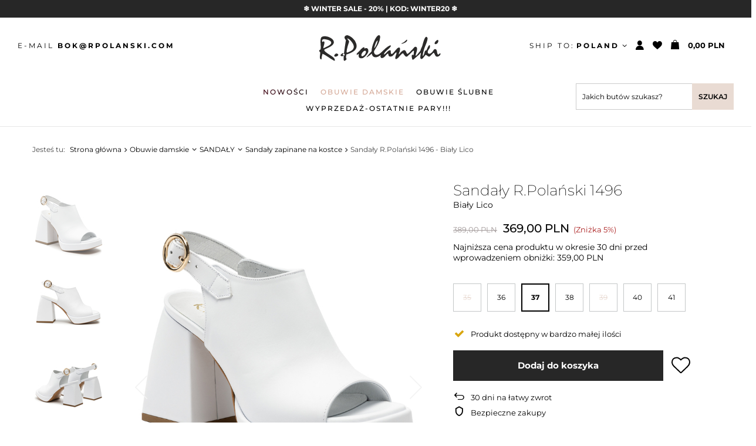

--- FILE ---
content_type: text/html; charset=utf-8
request_url: https://rpolanski.com/pl/products/sandaly-r-polanski-1496-bialy-lico-1820.html?selected_size=21
body_size: 28335
content:
<!DOCTYPE html>
<html lang="pl" class="--vat --gross " ><head><meta name='viewport' content='user-scalable=no, initial-scale = 1.0, maximum-scale = 1.0, width=device-width'/> <link rel="preload" crossorigin="anonymous" as="font" href="/gfx/custom/fontello.woff?v=2"><link rel="preconnect" href="https://fonts.googleapis.com"><link rel="preconnect" href="https://fonts.gstatic.com" crossorigin><link href="https://fonts.googleapis.com/css2?family=Montserrat:wght@200;400;700&display=swap" rel="stylesheet"><meta http-equiv="Content-Type" content="text/html; charset=utf-8"><meta http-equiv="X-UA-Compatible" content="IE=edge"><title>Sandały R.Polański 1496 - Biały Lico Biały Lico | R.Polanski</title><meta name="keywords" content=""><meta name="description" content="Sandały R.Polański 1496 - Biały Lico Biały Lico Sprawdź naszą ofertę obuwia damskiego!  "><link rel="icon" href="/gfx/pol/favicon.ico"><meta name="theme-color" content="#E9DBD3"><meta name="msapplication-navbutton-color" content="#E9DBD3"><meta name="apple-mobile-web-app-status-bar-style" content="#E9DBD3"><link rel="preload stylesheet" as="style" href="/gfx/pol/style.css.gzip?r=1703247184"><script>var app_shop={urls:{prefix:'data="/gfx/'.replace('data="', '')+'pol/',graphql:'/graphql/v1/'},vars:{priceType:'gross',priceTypeVat:true,productDeliveryTimeAndAvailabilityWithBasket:false,geoipCountryCode:'US',},txt:{priceTypeText:' brutto',},fn:{},fnrun:{},files:[],graphql:{}};const getCookieByName=(name)=>{const value=`; ${document.cookie}`;const parts = value.split(`; ${name}=`);if(parts.length === 2) return parts.pop().split(';').shift();return false;};if(getCookieByName('freeeshipping_clicked')){document.documentElement.classList.remove('--freeShipping');}if(getCookieByName('rabateCode_clicked')){document.documentElement.classList.remove('--rabateCode');}</script><meta name="robots" content="index,follow"><meta name="rating" content="general"><meta name="Author" content="R.Polański na bazie IdoSell (www.idosell.com/shop).">
<!-- Begin LoginOptions html -->

<style>
#client_new_social .service_item[data-name="service_Apple"]:before, 
#cookie_login_social_more .service_item[data-name="service_Apple"]:before,
.oscop_contact .oscop_login__service[data-service="Apple"]:before {
    display: block;
    height: 2.6rem;
    content: url('/gfx/standards/apple.svg?r=1743165583');
}
.oscop_contact .oscop_login__service[data-service="Apple"]:before {
    height: auto;
    transform: scale(0.8);
}
#client_new_social .service_item[data-name="service_Apple"]:has(img.service_icon):before,
#cookie_login_social_more .service_item[data-name="service_Apple"]:has(img.service_icon):before,
.oscop_contact .oscop_login__service[data-service="Apple"]:has(img.service_icon):before {
    display: none;
}
</style>

<!-- End LoginOptions html -->

<!-- Open Graph -->
<meta property="og:type" content="website"><meta property="og:url" content="https://rpolanski.com/pl/products/sandaly-r-polanski-1496-bialy-lico-1820.html
"><meta property="og:title" content="Sandały R.Polański 1496 - Biały Lico"><meta property="og:site_name" content="R.Polański"><meta property="og:locale" content="pl_PL"><meta property="og:image" content="https://rpolanski.com/hpeciai/aa3846ff665ec071c7a137bce85bfbc3/pol_pl_Sandaly-R-Polanski-1496-Bialy-Lico-1820_1.jpg"><meta property="og:image:width" content="741"><meta property="og:image:height" content="741"><script >
window.dataLayer = window.dataLayer || [];
window.gtag = function gtag() {
dataLayer.push(arguments);
}
gtag('consent', 'default', {
'ad_storage': 'denied',
'analytics_storage': 'denied',
'ad_personalization': 'denied',
'ad_user_data': 'denied',
'wait_for_update': 500
});

gtag('set', 'ads_data_redaction', true);
</script><script id="iaiscript_1" data-requirements="W10=" data-ga4_sel="ga4script">
window.iaiscript_1 = `<${'script'}  class='google_consent_mode_update'>
gtag('consent', 'update', {
'ad_storage': 'denied',
'analytics_storage': 'denied',
'ad_personalization': 'denied',
'ad_user_data': 'denied'
});
</${'script'}>`;
</script>
<!-- End Open Graph -->

<link rel="canonical" href="https://rpolanski.com/pl/products/sandaly-r-polanski-1496-bialy-lico-1820.html" />

                <!-- Global site tag (gtag.js) -->
                <script  async src="https://www.googletagmanager.com/gtag/js?id=G-297370846"></script>
                <script >
                    window.dataLayer = window.dataLayer || [];
                    window.gtag = function gtag(){dataLayer.push(arguments);}
                    gtag('js', new Date());
                    
                    gtag('config', 'G-297370846');

                </script>
                
<!-- Begin additional html or js -->


<!--1|1|1-->
<meta name="google-site-verification" content="h2WF_b2xSgzrdVKsMLpdGec0X8Us4AbFaeOzO2O_fs0" />
<!--2|1|2| modified: 2022-03-04 09:20:17-->
<!-- Google Tag Manager -->

<script>(function(w,d,s,l,i){w[l]=w[l]||[];w[l].push({'gtm.start':

new Date().getTime(),event:'gtm.js'});var f=d.getElementsByTagName(s)[0],

j=d.createElement(s),dl=l!='dataLayer'?'&l='+l:'';j.async=true;j.src=

'https://www.googletagmanager.com/gtm.js?id='+i+dl;f.parentNode.insertBefore(j,f);

})(window,document,'script','dataLayer','GTM-MLXX3Q4');</script>

<!-- End Google Tag Manager -->


<!--16|1|10| modified: 2022-12-28 17:29:27-->
<script>
   if (!Array.prototype.forEach)
    {
        Array.prototype.forEach = function(fun)
        {
            var len = this.length;
            if (typeof fun != "function")
                throw new TypeError();

            var thisp = arguments[1];
            for (var i = 0; i < len; i++)
            {
                if (i in this)
                    fun.call(thisp, this[i], i, this);
            }
        };
    }
    function wph_setCookie(cn, cv) {
        const d = new Date();
        d.setTime(d.getTime() + (1*24*60*60*1000));
        var e = "expires="+ d.toUTCString();
        document.cookie = cn + "=" + cv + ";" + e + ";path=/";
    }
    function wph_getCookie(cn) {
        var n = cn + "=";
        var dc = decodeURIComponent(document.cookie);
        var ca = dc.split(';');
        for(var i = 0; i <ca.length; i++) {
            var c = ca[i];
            while (c.charAt(0) == ' ') {
                c = c.substring(1);
            }
            if (c.indexOf(n) == 0) {
                return c.substring(n.length, c.length);
            }
        }
        return "";
    }
    !function(d,m,e,v,n,t,s){d['WphTrackObject'] = n;
        d[n] = window[n] || function() {(d[n].queue=d[n].queue||[]).push(arguments)},
            d[n].l = 1 * new Date(), t=m.createElement(e), s=m.getElementsByTagName(e)[0],
            t.async=1;t.src=v;s.parentNode.insertBefore(t,s)}(window,document,'script',
        'https://pixel.wp.pl/w/tr.js', 'wph');
    wph('init', 'BDA5B4-5A3-13702');
    function wph_getProduct(idp, fafter)
    {
        var http = new XMLHttpRequest;
        http.open("GET", "/product-pol-"+idp+"?getProductXML=true", true);

        http.overrideMimeType('text/xml');

        http.onreadystatechange = function() {
            if (http.readyState == 4 && http.status == 200) {
                var response = http.responseXML;

                fafter(response);
            }
        }
        http.send();
    }
  /*
const basketRequests=["basketchange.php","ajax/basket.php","basketchange.html"],myFetch=fetch,myXMLHttpRequest=(fetch=async function(){try{const e=arguments[0];if(basketRequests.find(t=>e.toLowerCase().includes(t.toLowerCase()))){const t=1<arguments.length&&"method"in arguments[1]?arguments[1].method:"";if("post"==t.toLowerCase()){let c=null;try{if(!("body"in arguments[1]))throw"er";if((c="body"in arguments[1]?JSON.parse(arguments[1].body):c)=={})try{if(!("body"in arguments[1]))throw"er";if((c="body"in arguments[1]?Object.fromEntries(new URLSearchParams(arguments[1].body)):c)=={})try{c=Object.fromEntries(new URLSearchParams(arguments[0]))}catch(t){}}catch(t){}}catch(t){try{if(!("body"in arguments[1]))throw"er";if((c="body"in arguments[1]?Object.fromEntries(new URLSearchParams(arguments[1].body)):c)=={})throw"er"}catch(t){try{c=Object.fromEntries(new URLSearchParams(arguments[0]))}catch(t){}}}if(null!=c){const r=Object.keys(c);let t=null,e=null,n=null;for(const a in r)r[a].toLocaleLowerCase().includes("product")&&null==e&&(e=c[r[a]]),(r[a].toLocaleLowerCase().includes("set_quantity")&&null==n||r[a].toLocaleLowerCase().includes("number")&&null==n)&&(n=c[r[a]]),r[a].toLocaleLowerCase().includes("mode")&&null==t&&(t=c[r[a]]);if(null==n&&(n=1),1==t&&null!=e&&null!=n){const u=e,l=n;wph_getProduct(u,t=>{var e=t.getElementsByTagName("price")[0].getAttribute("value"),n=t.querySelector("menu_items > item:last-child").getAttribute("name");wph("track","AddToCart",{contents:[{id:u,name:t.querySelector("name"),price:e,quantity:l,category:n,in_stock:!0}]})})}}}}}catch(t){}return myFetch.apply(this,arguments)},XMLHttpRequest);function newRequestSubmit(e){try{if("FORM"===e.srcElement.tagName&&basketRequests.find(t=>e.target.action.toLowerCase().includes(t.toLowerCase())))if(1==e.srcElement.mode.value){const c=e.srcElement.product.value,r=e.srcElement.number.value;wph_getProduct(c,t=>{var e=t.getElementsByTagName("price")[0].getAttribute("value"),n=t.querySelector("menu_items > item:last-child").getAttribute("name");wph("track","AddToCart",{contents:[{id:c,name:t.querySelector("name"),price:e,quantity:r,category:n,in_stock:!0}]})})}}catch(t){}}XMLHttpRequest=function(){const t=new myXMLHttpRequest,n=t.open;let s=null;t.open=async function(){try{const e=arguments[0];var t=arguments[1];"post"==e.toLowerCase()&&(s=t)}catch(t){}return n.apply(this,arguments)};const o=t.send;return t.send=async function(){if(null!=s&&basketRequests.find(t=>s.toLowerCase().includes(t.toLowerCase())))try{var c=null;try{c=Object.fromEntries(new URLSearchParams(s));let t=Object.keys(c);var e=t.find(t=>t.toLocaleLowerCase().includes("product")),n=t.find(t=>t.toLocaleLowerCase().includes("mode"));if(!e)throw"errr";if(!n)throw"errr"}catch(t){try{c=JSON.parse(arguments[0]);let t=Object.keys(c);for(const r in t)if(!t[r].toLocaleLowerCase().includes("product")&&!t[r].toLocaleLowerCase().includes("mode"))throw"err"}catch(t){try{c=Object.fromEntries(new URLSearchParams(arguments[0]))}catch(t){}}}if(null!=c){const a=Object.keys(c);let t=null,e=null,n=null;for(const u in a)a[u].toLocaleLowerCase().includes("product")&&null==e&&(e=c[a[u]]),(a[u].toLocaleLowerCase().includes("set_quantity")&&null==n||a[u].toLocaleLowerCase().includes("number")&&null==n)&&(n=c[a[u]]),a[u].toLocaleLowerCase().includes("mode")&&null==t&&(t=c[a[u]]);if(null==n&&(n=1),1==t&&null!=e&&null!=n){const l=e,i=n;wph_getProduct(l,t=>{var e=t.getElementsByTagName("price")[0].getAttribute("value"),n=t.querySelector("menu_items > item:last-child").getAttribute("name");wph("track","AddToCart",{contents:[{id:l,name:t.querySelector("name"),price:e,quantity:i,category:n,in_stock:!0}]})})}}}catch(t){}return o.apply(this,arguments)},t},document.body.addEventListener("submit",newRequestSubmit);
*/
const basketRequests = [
    "basketchange.php",
    "ajax/basket.php",
    "basketchange.html",
  ],
  myFetch = fetch,
  myXMLHttpRequest =
    ((fetch = async function () {
      try {
        const e = arguments[0];
        if (
          basketRequests.find((t) => e.toLowerCase().includes(t.toLowerCase()))
        ) {
          const t =
            1 < arguments.length && "method" in arguments[1]
              ? arguments[1].method
              : "";
          if ("post" == t.toLowerCase()) {
            let c = null;
            try {
              if (!("body" in arguments[1])) throw "er";
              if (
                (c =
                  "body" in arguments[1] ? JSON.parse(arguments[1].body) : c) ==
                {}
              )
                try {
                  if (!("body" in arguments[1])) throw "er";
                  if (
                    (c =
                      "body" in arguments[1]
                        ? Object.fromEntries(
                            new URLSearchParams(arguments[1].body)
                          )
                        : c) == {}
                  )
                    try {
                      c = Object.fromEntries(new URLSearchParams(arguments[0]));
                    } catch (t) {}
                } catch (t) {}
            } catch (t) {
              try {
                if (!("body" in arguments[1])) throw "er";
                if (
                  (c =
                    "body" in arguments[1]
                      ? Object.fromEntries(
                          new URLSearchParams(arguments[1].body)
                        )
                      : c) == {}
                )
                  throw "er";
              } catch (t) {
                try {
                  c = Object.fromEntries(new URLSearchParams(arguments[0]));
                } catch (t) {}
              }
            }
            if (null != c) {
              const r = Object.keys(c);
              let t = null,
                e = null,
                n = null;
              for (const a in r)
                r[a].toLocaleLowerCase().includes("product") &&
                  null == e &&
                  (e = c[r[a]]),
                  ((r[a].toLocaleLowerCase().includes("set_quantity") &&
                    null == n) ||
                    (r[a].toLocaleLowerCase().includes("number") &&
                      null == n)) &&
                    (n = c[r[a]]),
                  r[a].toLocaleLowerCase().includes("mode") &&
                    null == t &&
                    (t = c[r[a]]);
              if ((null == n && (n = 1), 1 == t && null != e && null != n)) {
                const u = e,
                  l = n;
                wph_getProduct(u, (t) => {
                  var e = t
                      .getElementsByTagName("price")[0]
                      .getAttribute("value"),
                    n = t
                      .querySelector("menu_items > item:last-child")
                      .getAttribute("name");
                  wph("track", "AddToCart", {
                    contents: [
                      {
                        id: u,
                        name: t.querySelector("name"),
                        price: e,
                        quantity: l,
                        category: n,
                        in_stock: !0,
                      },
                    ],
                  });
                });
              }
            }
          }
        }
      } catch (t) {}
      return myFetch.apply(this, arguments);
    }),
    XMLHttpRequest);
function newRequestSubmit(e) {
  try {
    if (
      "FORM" === e.srcElement.tagName &&
      basketRequests.find((t) =>
        e.target.action.toLowerCase().includes(t.toLowerCase())
      )
    )
      if (1 == e.srcElement.mode.value) {
        const c = e.srcElement.product.value,
          r = e.srcElement.number.value;
        wph_getProduct(c, (t) => {
          var e = t.getElementsByTagName("price")[0].getAttribute("value"),
            n = t
              .querySelector("menu_items > item:last-child")
              .getAttribute("name");
          wph("track", "AddToCart", {
            contents: [
              {
                id: c,
                name: t.querySelector("name"),
                price: e,
                quantity: r,
                category: n,
                in_stock: !0,
              },
            ],
          });
        });
      }
  } catch (t) {}
}
(XMLHttpRequest = function () {
  const t = new myXMLHttpRequest(),
    n = t.open;
  let s = null;
  t.open = async function () {
    try {
      const e = arguments[0];
      var t = arguments[1];
      "post" == e.toLowerCase() && (s = t);
    } catch (t) {}
    return n.apply(this, arguments);
  };
  const o = t.send;
  return (
    (t.send = async function () {
      if (
        null != s &&
        basketRequests.find((t) => s.toLowerCase().includes(t.toLowerCase()))
      )
        try {
          var c = null;
          try {
            c = Object.fromEntries(new URLSearchParams(s));
            let t = Object.keys(c);
            var e = t.find((t) => t.toLocaleLowerCase().includes("product")),
              n = t.find((t) => t.toLocaleLowerCase().includes("mode"));
            if (!e) throw "errr";
            if (!n) throw "errr";
          } catch (t) {
            try {
              c = JSON.parse(arguments[0]);
              let t = Object.keys(c);
              for (const r in t)
                if (
                  !t[r].toLocaleLowerCase().includes("product") &&
                  !t[r].toLocaleLowerCase().includes("mode")
                )
                  throw "err";
            } catch (t) {
              try {
                c = Object.fromEntries(new URLSearchParams(arguments[0]));
              } catch (t) {}
            }
          }
          if (null != c) {
            const a = Object.keys(c);
            let t = null,
              e = null,
              n = null;
            for (const u in a)
              a[u].toLocaleLowerCase().includes("product") &&
                null == e &&
                (e = c[a[u]]),
                ((a[u].toLocaleLowerCase().includes("set_quantity") &&
                  null == n) ||
                  (a[u].toLocaleLowerCase().includes("number") && null == n)) &&
                  (n = c[a[u]]),
                a[u].toLocaleLowerCase().includes("mode") &&
                  null == t &&
                  (t = c[a[u]]);
            if ((null == n && (n = 1), 1 == t && null != e && null != n)) {
              const l = e,
                i = n;
              wph_getProduct(l, (t) => {
                var e = t
                    .getElementsByTagName("price")[0]
                    .getAttribute("value"),
                  n = t
                    .querySelector("menu_items > item:last-child")
                    .getAttribute("name");
                wph("track", "AddToCart", {
                  contents: [
                    {
                      id: l,
                      name: t.querySelector("name"),
                      price: e,
                      quantity: i,
                      category: n,
                      in_stock: !0,
                    },
                  ],
                });
              });
            }
          }
        } catch (t) {}
      return o.apply(this, arguments);
    }),
    t
  );
}),document.body.addEventListener("submit", newRequestSubmit);
</script>
<!--21|1|11| modified: 2025-02-25 23:51:27-->
<script>
      dlApi = {
        cmd: []
      };
    </script>
    <script src="https://lib.onet.pl/s.csr/build/dlApi/minit.boot.min.js" async></script>
<!--22|1|12-->
<script>
    if (!Array.prototype.forEach) {
      Array.prototype.forEach = function (fun) {
        var len = this.length;
        if (typeof fun != "function") throw new TypeError();

        var thisp = arguments[1];
        for (var i = 0; i < len; i++) {
          if (i in this) fun.call(thisp, this[i], i, this);
        }
      };
    }
    !(function (d, m, e, v, n, t, s) {
      d["WphTrackObject"] = n;
      (d[n] =
        window[n] ||
        function () {
          (d[n].queue = d[n].queue || []).push(arguments);
        }),
        (d[n].l = 1 * new Date()),
        (t = m.createElement(e)),
        (s = m.getElementsByTagName(e)[0]),
        (t.async = 1);
      t.src = v;
      s.parentNode.insertBefore(t, s);
    })(window, document, "script", "https://pixel.wp.pl/w/tr.js", "wph");
    wph("init", "WP-ADS-AWUQVBQYF", {
      plugin_name: "Idosell",
      plugin_version: "1.1.0",
    });

    function wph_getSingleDataLayer(eventType){
        const dataLayerItem = window.dataLayer.find(el=>el[1]=== eventType);
        if(!dataLayerItem) return false;

        return wph_returnSingleDataLayer(dataLayerItem);
    }
    function wph_getAllDataLayer(eventType){
      const allDataLayerItems = window.dataLayer.filter((el) => el[1] === eventType);
      if (allDataLayerItems.length < 1) return false;

      const productsInfo = []

      allDataLayerItems.forEach(dataLayerItem=>{
          productsInfo.push(wph_returnSingleDataLayer(dataLayerItem))
      })
      return productsInfo;
    }

    function wph_returnSingleDataLayer(dataLayerItem){
      const addToCartInfo = {items:[]};

      for (const [key, value] of Object.entries(dataLayerItem[2])) {
        if(key !== "send_to" && key !== "items"){
          addToCartInfo[key] = value
        }
      }

      dataLayerItem[2].items.forEach(currProduct=>{
          const item_category = currProduct.item_category5
            ? currProduct.item_category5
            : currProduct.item_category4
            ? currProduct.item_category4
            : currProduct.item_category3
            ? currProduct.item_category3
            : currProduct.item_category2
            ? currProduct.item_category2
            : currProduct.item_category;


          const newProduct = {};
          for (const [key, value] of Object.entries(currProduct)) {
            if(!key.includes("category") && !key.includes("variant")) newProduct[key.replace("item_", "")] = value;

            if(key.includes("variant")){
              const allVariants = value.split(":");
              const allVariantsNames = allVariants[1].split("\\");
              const allVariantsValues = allVariants[0].split("\\");
              const variantArr = []
              allVariantsValues.forEach((el, id)=>variantArr.push(`${allVariantsNames[id].trim()} : ${el}`));

              newProduct[key.replace("item_", "")] = variantArr;
            }
          }
          newProduct.category = item_category;

          if('5905523208320') newProduct.ean = '5905523208320';

          addToCartInfo.items.push(newProduct);
      });
    return addToCartInfo;
  }
  </script>

<!-- End additional html or js -->
                <script>
                if (window.ApplePaySession && window.ApplePaySession.canMakePayments()) {
                    var applePayAvailabilityExpires = new Date();
                    applePayAvailabilityExpires.setTime(applePayAvailabilityExpires.getTime() + 2592000000); //30 days
                    document.cookie = 'applePayAvailability=yes; expires=' + applePayAvailabilityExpires.toUTCString() + '; path=/;secure;'
                    var scriptAppleJs = document.createElement('script');
                    scriptAppleJs.src = "/ajax/js/apple.js?v=3";
                    if (document.readyState === "interactive" || document.readyState === "complete") {
                          document.body.append(scriptAppleJs);
                    } else {
                        document.addEventListener("DOMContentLoaded", () => {
                            document.body.append(scriptAppleJs);
                        });  
                    }
                } else {
                    document.cookie = 'applePayAvailability=no; path=/;secure;'
                }
                </script>
                <script>let paypalDate = new Date();
                    paypalDate.setTime(paypalDate.getTime() + 86400000);
                    document.cookie = 'payPalAvailability_PLN=-1; expires=' + paypalDate.getTime() + '; path=/; secure';
                </script><link rel="preload" as="image" href="/hpeciai/ec88669aefac87adc280764a937d03fd/pol_pm_Sandaly-R-Polanski-1496-Bialy-Lico-1820_1.jpg"><style>
								#main_banner1.skeleton .main_slider__item > a {
									padding-top: calc(1800/1200* 100%);
								}
								@media (min-width: 757px) {#main_banner1.skeleton .main_slider__item > a {
									padding-top: calc(992/2400* 100%);
								}}
								@media (min-width: 979px) {#main_banner1.skeleton .main_slider__item > a {
									padding-top: calc(992/2400* 100%);
								}}
								#main_banner1 .main_slider__item > a.loading {
									padding-top: calc(1800/1200* 100%);
								}
								@media (min-width: 757px) {#main_banner1 .main_slider__item > a.loading {
									padding-top: calc(992/2400* 100%);
								}}
								@media (min-width: 979px) {#main_banner1 .main_slider__item > a.loading {
									padding-top: calc(992/2400* 100%);
								}}
							</style><style>
									#photos_slider[data-skeleton] .photos__link:before {
										padding-top: calc(741/741* 100%);
									}
									@media (min-width: 979px) {.photos__slider[data-skeleton] .photos__figure:not(.--nav):first-child .photos__link {
										max-height: 741px;
									}}
								</style><script src="/gfx/pol/menu_omnibus.js.gzip?r=1703247184"></script></head><body>
<!-- Begin additional html or js -->


<!--7|1|2| modified: 2022-03-04 09:20:29-->
<!-- Google Tag Manager (noscript) -->
<noscript><iframe src="https://www.googletagmanager.com/ns.html?id=GTM-MLXX3Q4"
height="0" width="0" style="display:none;visibility:hidden"></iframe></noscript>
<!-- End Google Tag Manager (noscript) -->

<!-- End additional html or js -->
<script>
					var script = document.createElement('script');
					script.src = app_shop.urls.prefix + 'envelope.js.gzip';

					document.getElementsByTagName('body')[0].insertBefore(script, document.getElementsByTagName('body')[0].firstChild);
				</script><div id="container" class="projector_page container"><header class="d-flex flex-nowrap flex-md-wrap commercial_banner"><script class="ajaxLoad">
                app_shop.vars.vat_registered = "true";
                app_shop.vars.currency_format = "###,##0.00";
                
                    app_shop.vars.currency_before_value = false;
                
                    app_shop.vars.currency_space = true;
                
                app_shop.vars.symbol = "PLN";
                app_shop.vars.id= "PLN";
                app_shop.vars.baseurl = "http://rpolanski.com/";
                app_shop.vars.sslurl= "https://rpolanski.com/";
                app_shop.vars.curr_url= "%2Fpl%2Fproducts%2Fsandaly-r-polanski-1496-bialy-lico-1820.html%3Fselected_size%3D21";
                

                var currency_decimal_separator = ',';
                var currency_grouping_separator = ' ';

                
                    app_shop.vars.blacklist_extension = ["exe","com","swf","js","php"];
                
                    app_shop.vars.blacklist_mime = ["application/javascript","application/octet-stream","message/http","text/javascript","application/x-deb","application/x-javascript","application/x-shockwave-flash","application/x-msdownload"];
                
                    app_shop.urls.contact = "/pl/contact.html";
                </script><div id="viewType" style="display:none"></div><div id="menu_buttons3"><div class="menu_button_wrapper"><B>
<a href="https://rpolanski.com/pl/menu/obuwie-damskie-166.html" class="buttons3__link" STYLE="COLOR: #ffffff;">❄️ WINTER SALE - 20% | KOD: WINTER20 ❄️</a> 
</B>
</div></div><section id="menu_banners2"><div class="menu_button_wrapper"><div class="contact_top">
<div class="contact_top-mail">E-MAIL <a href="mailto:BOK@RPOLANSKI.COM">BOK@RPOLANSKI.COM</a></div>
</div></div></section><div id="logo" class="col-md-3 d-flex align-items-center"><a href="/" target="_self"><img src="/data/gfx/mask/pol/logo_1_big.svg" alt="" width="207" height="44"></a></div><div id="menu_settings" class="col-md-3 px-0 px-md-3 align-items-center justify-content-center justify-content-lg-end"><div class="open_trigger d-md-flex"><span class="d-none d-md-flex flag_txt shipping_txt">
									Ship to: 
									<strong style="padding-left: 3px;">
                                                Poland
                                            </strong></span><div class="menu_settings_wrapper d-md-none"><div class="menu_settings_inline"><div class="menu_settings_header">
										Język i waluta: 
									</div><div class="menu_settings_content"><span class="menu_settings_flag flag flag_pol"></span><strong class="menu_settings_value"><span class="menu_settings_language">pl</span><span> | </span><span class="menu_settings_currency">PLN</span></strong></div></div><div class="menu_settings_inline"><div class="menu_settings_header">
										Dostawa do: 
									</div><div class="menu_settings_content"><strong class="menu_settings_value">Polska</strong></div></div></div><i class="icon-angle-down d-none d-md-inline-block"></i></div><form action="https://rpolanski.com/pl/settings.html" method="post"><ul class="bg_alter"><li><div class="form-group"><label for="menu_settings_curr">Currency</label><div class="select-after"><select class="form-control" name="curr" id="menu_settings_curr"><option value="PLN" selected>PLN</option><option value="EUR">€ (1 PLN = 0.2366€)
																	</option></select></div></div><div class="form-group"><label for="menu_settings_country">Shipping to</label><div class="select-after"><select class="form-control" name="country" id="menu_settings_country"><option value="1143020016">Austria</option><option value="1143020022">
																		Belgium
																	</option><option value="1143020033">Bułgaria</option><option value="1143020038">
																		Croatia
																	</option><option value="1143020041">
																		Czech Republic
																	</option><option value="1143020042">Dania</option><option value="1143020057">Francja</option><option value="1143020062">Grecja</option><option value="1143020075">Hiszpania</option><option value="1143020076">
																		Netherlands
																	</option><option value="1143020083">
																		Ireland
																	</option><option value="1143020116">
																		Lithuania
																	</option><option value="1143020118">Łotwa</option><option value="1143020117">Luksemburg</option><option value="1143020143">
																		Germany
																	</option><option value="1143020149">Norwegia</option><option selected value="1143020003">
																		Poland
																	</option><option value="1143020169">
																		Romania
																	</option><option value="1143020182">
																		Slovakia
																	</option><option value="1143020183">Słowenia</option><option value="1143020193">Szwecja</option><option value="1143020217">
																		Hungary
																	</option><option value="1143020220">Włochy</option></select></div></div></li><li class="buttons"><button class="btn --solid --large" type="submit">
										Apply changes
									</button></li></ul></form><div id="menu_additional"><a class="account_link" href="https://rpolanski.com/pl/login.html"></a><div class="shopping_list_top" data-empty="true"><a href="https://rpolanski.com/pl/shoppinglist" class="wishlist_link slt_link"><span></span></a><div class="slt_lists"><ul class="slt_lists__nav"><li class="slt_lists__nav_item" data-list_skeleton="true" data-list_id="true" data-shared="true"><a class="slt_lists__nav_link" data-list_href="true"><span class="slt_lists__nav_name" data-list_name="true"></span><span class="slt_lists__count" data-list_count="true">0</span></a></li></ul><span class="slt_lists__empty">Dodaj do nich produkty, które lubisz i chcesz kupić później.</span></div></div></div></div><div class="shopping_list_top_mobile d-none" data-empty="true"><a href="https://rpolanski.com/pl/shoppinglist" class="sltm_link"></a></div><div class="sl_choose sl_dialog"><div class="sl_choose__wrapper sl_dialog__wrapper p-4 p-md-5"><div class="sl_choose__item --top sl_dialog_close mb-2"><strong class="sl_choose__label">Zapisz na liście zakupowej</strong></div><div class="sl_choose__item --lists" data-empty="true"><div class="sl_choose__list f-group --radio m-0 d-md-flex align-items-md-center justify-content-md-between" data-list_skeleton="true" data-list_id="true" data-shared="true"><input type="radio" name="add" class="sl_choose__input f-control" id="slChooseRadioSelect" data-list_position="true"><label for="slChooseRadioSelect" class="sl_choose__group_label f-label py-4" data-list_position="true"><span class="sl_choose__sub d-flex align-items-center"><span class="sl_choose__name" data-list_name="true"></span><span class="sl_choose__count" data-list_count="true">0</span></span></label><button type="button" class="sl_choose__button --desktop btn --solid">Zapisz</button></div></div><div class="sl_choose__item --create sl_create mt-4"><a href="#new" class="sl_create__link  align-items-center">Stwórz nową listę zakupową</a><form class="sl_create__form align-items-center"><div class="sl_create__group f-group --small mb-0"><input type="text" class="sl_create__input f-control" required="required"><label class="sl_create__label f-label">Nazwa nowej listy</label></div><button type="submit" class="sl_create__button btn --solid ml-2 ml-md-3">Utwórz listę</button></form></div><div class="sl_choose__item --mobile mt-4 d-flex justify-content-center d-md-none"><button class="sl_choose__button --mobile btn --solid --large">Zapisz</button></div></div></div><div id="menu_basket" class="col-md-2 px-0 pr-md-3 topBasket"><a class="topBasket__sub" href="/basketedit.php"><span class="badge badge-info"></span><strong class="topBasket__price" style="display: none;">0,00 PLN</strong></a><div class="topBasket__details --products" style="display: none;"><div class="topBasket__block --labels"><label class="topBasket__item --name">Produkt</label><label class="topBasket__item --sum">Ilość</label><label class="topBasket__item --prices">Cena</label></div><div class="topBasket__block --products"></div></div><div class="topBasket__details --shipping" style="display: none;"><span class="topBasket__name">Koszt dostawy od</span><span id="shipppingCost"></span></div><script>
						app_shop.vars.cache_html = true;
					</script></div><nav id="menu_categories" class="col-md-12 px-0 px-md-3 wide"><button type="button" class="navbar-toggler"><i class="icon-reorder"></i></button><div class="navbar-collapse" id="menu_navbar"><ul class="navbar-nav mx-md-n2"><li class="nav-item"><a  href="/pl/menu/nowosci-192.html" target="_self" title="Nowości" class="nav-link" >Nowości</a></li><li class="nav-item active"><a  href="/pl/menu/obuwie-damskie-166.html" target="_self" title="Obuwie damskie" class="nav-link active" >Obuwie damskie</a><ul class="navbar-subnav" data-baner="horizontal" data-baner-count="2" data-node-count="12"><li class="node-wrapper"><ul class="node-wrapper-list"><li class="nav-item"><a class="nav-link" href="/pl/menu/botki-i-trzewiki-168.html" target="_self">BOTKI I TRZEWIKI</a><ul class="navbar-subsubnav more"><li class="nav-item"><a class="nav-link" href="/pl/menu/botki-ze-skory-naturalnej-243.html" target="_self">Botki ze skóry naturalnej</a></li><li class="nav-item"><a class="nav-link" href="/pl/menu/botki-zamszowe-246.html" target="_self">Botki zamszowe</a></li><li class="nav-item"><a class="nav-link" href="/pl/menu/botki-lakierowane-247.html" target="_self">Botki lakierowane</a></li><li class="nav-item"><a class="nav-link" href="/pl/menu/botki-ocieplane-327.html" target="_self">Botki ocieplane</a></li><li class="nav-item"><a class="nav-link" href="/pl/menu/botki-zimowe-326.html" target="_self">Botki zimowe</a></li><li class="nav-item"><a class="nav-link" href="/pl/menu/botki-plaskie-234.html" target="_self">Botki płaskie</a></li><li class="nav-item"><a class="nav-link" href="/pl/menu/botki-na-obcasie-241.html" target="_self">Botki na obcasie</a></li><li class="nav-item"><a class="nav-link" href="/pl/menu/botki-na-slupku-231.html" target="_self">Botki na słupku</a></li><li class="nav-item"><a class="nav-link" href="/pl/menu/botki-na-klocku-244.html" target="_self">Botki na klocku</a></li><li class="nav-item"><a class="nav-link" href="/pl/menu/botki-na-szpilce-238.html" target="_self">Botki na szpilce</a></li><li class="nav-item"><a class="nav-link" href="/pl/menu/botki-na-koturnie-239.html" target="_self">Botki na koturnie</a></li><li class="nav-item"><a class="nav-link" href="/pl/menu/botki-wiazane-236.html" target="_self">Botki wiązane</a></li><li class="nav-item"><a class="nav-link" href="/pl/menu/botki-w-szpic-235.html" target="_self">Botki w szpic</a></li><li class="nav-item"><a class="nav-link" href="/pl/menu/botki-peep-toe-232.html" target="_self">Botki peep toe</a></li><li class="nav-item"><a class="nav-link" href="/pl/menu/botki-kowbojki-245.html" target="_self">Botki kowbojki</a></li><li class="nav-item"><a class="nav-link" href="/pl/menu/botki-trapery-324.html" target="_self">Botki trapery</a></li><li class="nav-item display-all more"><a href="##" class="nav-link display-all" txt_alt="- zwiń">
                                                                                + rozwiń
                                                                            </a></li><li class="nav-item display-all"><a class="nav-link display-all" href="/pl/menu/botki-i-trzewiki-168.html">+ Pokaż wszystkie</a></li></ul></li><li class="nav-item"><a class="nav-link" href="/pl/menu/sztyblety-210.html" target="_self">SZTYBLETY</a><ul class="navbar-subsubnav"><li class="nav-item"><a class="nav-link" href="/pl/menu/sztyblety-plaskie-251.html" target="_self">Sztyblety płaskie</a></li><li class="nav-item"><a class="nav-link" href="/pl/menu/sztyblety-na-obcasie-248.html" target="_self">Sztyblety na obcasie</a></li><li class="nav-item"><a class="nav-link" href="/pl/menu/sztyblety-na-klocku-250.html" target="_self">Sztyblety na klocku</a></li><li class="nav-item display-all"><a class="nav-link display-all" href="/pl/menu/sztyblety-210.html">+ Pokaż wszystkie</a></li></ul></li><li class="nav-item"><a class="nav-link" href="/pl/menu/kozaki-206.html" target="_self">KOZAKI</a><ul class="navbar-subsubnav more"><li class="nav-item"><a class="nav-link" href="/pl/menu/kozaki-muszkieterki-252.html" target="_self">Kozaki muszkieterki</a></li><li class="nav-item"><a class="nav-link" href="/pl/menu/kozaki-kowbojki-253.html" target="_self">Kozaki kowbojki</a></li><li class="nav-item"><a class="nav-link" href="/pl/menu/kozaki-oficerki-325.html" target="_self">Kozaki oficerki</a></li><li class="nav-item"><a class="nav-link" href="/pl/menu/kozaki-plaskie-265.html" target="_self">Kozaki płaskie</a></li><li class="nav-item"><a class="nav-link" href="/pl/menu/kozaki-na-obcasie-255.html" target="_self">Kozaki na obcasie</a></li><li class="nav-item"><a class="nav-link" href="/pl/menu/kozaki-na-slupku-254.html" target="_self">Kozaki na słupku</a></li><li class="nav-item"><a class="nav-link" href="/pl/menu/kozaki-na-klocku-256.html" target="_self">Kozaki na klocku</a></li><li class="nav-item"><a class="nav-link" href="/pl/menu/kozaki-na-szpilce-257.html" target="_self">Kozaki na szpilce</a></li><li class="nav-item"><a class="nav-link" href="/pl/menu/kozaki-wiazane-258.html" target="_self">Kozaki wiązane</a></li><li class="nav-item"><a class="nav-link" href="/pl/menu/kozaki-na-traperze-260.html" target="_self">Kozaki na traperze</a></li><li class="nav-item"><a class="nav-link" href="/pl/menu/kozaki-za-kolano-261.html" target="_self">Kozaki za kolano</a></li><li class="nav-item"><a class="nav-link" href="/pl/menu/kozaki-z-szeroka-cholewa-263.html" target="_self">Kozaki z szeroką cholewą</a></li><li class="nav-item"><a class="nav-link" href="/pl/menu/kozaki-ze-skory-naturalnej-264.html" target="_self">Kozaki ze skóry naturalnej</a></li><li class="nav-item"><a class="nav-link" href="/pl/menu/kozaki-zamszowe-262.html" target="_self">Kozaki zamszowe</a></li><li class="nav-item display-all more"><a href="##" class="nav-link display-all" txt_alt="- zwiń">
                                                                                + rozwiń
                                                                            </a></li><li class="nav-item display-all"><a class="nav-link display-all" href="/pl/menu/kozaki-206.html">+ Pokaż wszystkie</a></li></ul></li><li class="nav-item"><a class="nav-link" href="/pl/menu/szpilki-200.html" target="_self">SZPILKI</a><ul class="navbar-subsubnav"><li class="nav-item"><a class="nav-link" href="/pl/menu/szpilki-ze-skory-naturalnej-274.html" target="_self">Szpilki ze skóry naturalnej</a></li><li class="nav-item"><a class="nav-link" href="/pl/menu/szpilki-lakierowane-269.html" target="_self">Szpilki lakierowane</a></li><li class="nav-item"><a class="nav-link" href="/pl/menu/szpilki-zamszowe-270.html" target="_self">Szpilki zamszowe</a></li><li class="nav-item"><a class="nav-link" href="/pl/menu/szpilki-w-szpic-271.html" target="_self">Szpilki w szpic</a></li><li class="nav-item"><a class="nav-link" href="/pl/menu/szpilki-z-paskiem-na-kostce-272.html" target="_self">Szpilki z paskiem na kostce</a></li><li class="nav-item display-all"><a class="nav-link display-all" href="/pl/menu/szpilki-200.html">+ Pokaż wszystkie</a></li></ul></li><li class="nav-item"><a class="nav-link" href="/pl/menu/czolenka-167.html" target="_self">CZÓŁENKA</a><ul class="navbar-subsubnav more"><li class="nav-item"><a class="nav-link" href="/pl/menu/czolenka-na-obcasie-276.html" target="_self">Czółenka na obcasie</a></li><li class="nav-item"><a class="nav-link" href="/pl/menu/czolenka-na-szpilce-275.html" target="_self">Czółenka na szpilce</a></li><li class="nav-item"><a class="nav-link" href="/pl/menu/czolenka-na-slupku-282.html" target="_self">Czółenka na słupku</a></li><li class="nav-item"><a class="nav-link" href="/pl/menu/czolenka-na-klocku-289.html" target="_self">Czółenka na klocku</a></li><li class="nav-item"><a class="nav-link" href="/pl/menu/czolenka-na-koturnie-288.html" target="_self">Czółenka na koturnie</a></li><li class="nav-item"><a class="nav-link" href="/pl/menu/czolenka-na-kaczuszce-284.html" target="_self">Czółenka na kaczuszce</a></li><li class="nav-item"><a class="nav-link" href="/pl/menu/czolenka-bez-palcow-281.html" target="_self">Czółenka bez palców</a></li><li class="nav-item"><a class="nav-link" href="/pl/menu/czolenka-w-szpic-286.html" target="_self">Czółenka w szpic</a></li><li class="nav-item"><a class="nav-link" href="/pl/menu/czolenka-z-kwadratowym-noskiem-287.html" target="_self">Czółenka z kwadratowym noskiem</a></li><li class="nav-item"><a class="nav-link" href="/pl/menu/czolenka-ze-skory-naturalnej-290.html" target="_self">Czółenka ze skóry naturalnej</a></li><li class="nav-item"><a class="nav-link" href="/pl/menu/czolenka-lakierowane-285.html" target="_self">Czółenka lakierowane</a></li><li class="nav-item"><a class="nav-link" href="/pl/menu/czolenka-zamszowe-283.html" target="_self">Czółenka zamszowe</a></li><li class="nav-item display-all more"><a href="##" class="nav-link display-all" txt_alt="- zwiń">
                                                                                + rozwiń
                                                                            </a></li><li class="nav-item display-all"><a class="nav-link display-all" href="/pl/menu/czolenka-167.html">+ Pokaż wszystkie</a></li></ul></li><li class="nav-item"><a class="nav-link" href="/pl/menu/polbuty-191.html" target="_self">PÓŁBUTY</a><ul class="navbar-subsubnav"><li class="nav-item"><a class="nav-link" href="/pl/menu/oxfordy-277.html" target="_self">Oxfordy</a></li><li class="nav-item"><a class="nav-link" href="/pl/menu/mokasyny-279.html" target="_self">Mokasyny</a></li><li class="nav-item"><a class="nav-link" href="/pl/menu/lordsy-292.html" target="_self">Lordsy</a></li><li class="nav-item"><a class="nav-link" href="/pl/menu/polbuty-sznurowane-278.html" target="_self">Półbuty sznurowane</a></li><li class="nav-item"><a class="nav-link" href="/pl/menu/polbuty-wsuwane-291.html" target="_self">Półbuty wsuwane</a></li><li class="nav-item"><a class="nav-link" href="/pl/menu/polbuty-ze-skory-naturalnej-293.html" target="_self">Półbuty ze skóry naturalnej</a></li><li class="nav-item display-all"><a class="nav-link display-all" href="/pl/menu/polbuty-191.html">+ Pokaż wszystkie</a></li></ul></li><li class="nav-item"><a class="nav-link" href="/pl/menu/baleriny-188.html" target="_self">BALERINY</a><ul class="navbar-subsubnav"><li class="nav-item"><a class="nav-link" href="/pl/menu/baleriny-na-obcasie-300.html" target="_self">Baleriny na obcasie </a></li><li class="nav-item"><a class="nav-link" href="/pl/menu/baleriny-w-szpic-295.html" target="_self">Baleriny w szpic</a></li><li class="nav-item"><a class="nav-link" href="/pl/menu/baleriny-comfort-297.html" target="_self">Baleriny comfort</a></li><li class="nav-item"><a class="nav-link" href="/pl/menu/baleriny-miekkie-298.html" target="_self">Baleriny miękkie</a></li><li class="nav-item"><a class="nav-link" href="/pl/menu/baleriny-ze-skory-naturalnej-301.html" target="_self">Baleriny ze skóry naturalnej</a></li><li class="nav-item"><a class="nav-link" href="/pl/menu/baleriny-zamszowe-296.html" target="_self">Baleriny zamszowe</a></li><li class="nav-item"><a class="nav-link" href="/pl/menu/baleriny-lakierowane-299.html" target="_self">Baleriny lakierowane</a></li><li class="nav-item display-all"><a class="nav-link display-all" href="/pl/menu/baleriny-188.html">+ Pokaż wszystkie</a></li></ul></li><li class="nav-item"><a class="nav-link" href="/pl/menu/sneakersy-171.html" target="_self">SNEAKERSY</a><ul class="navbar-subsubnav"><li class="nav-item"><a class="nav-link" href="/pl/menu/sneakersy-na-koturnie-320.html" target="_self">Sneakersy na koturnie</a></li><li class="nav-item"><a class="nav-link" href="/pl/menu/sneakersy-plaskie-321.html" target="_self">Sneakersy płaskie</a></li><li class="nav-item"><a class="nav-link" href="/pl/menu/sneakersy-na-grubym-spodzie-322.html" target="_self">Sneakersy na grubym spodzie</a></li><li class="nav-item"><a class="nav-link" href="/pl/menu/sneakersy-ze-skory-naturalnej-323.html" target="_self">Sneakersy ze skóry naturalnej</a></li><li class="nav-item display-all"><a class="nav-link display-all" href="/pl/menu/sneakersy-171.html">+ Pokaż wszystkie</a></li></ul></li><li class="nav-item"><a class="nav-link" href="/pl/menu/klapki-189.html" target="_self">KLAPKI</a><ul class="navbar-subsubnav"><li class="nav-item"><a class="nav-link" href="/pl/menu/klapki-na-obcasie-314.html" target="_self">Klapki na obcasie</a></li><li class="nav-item"><a class="nav-link" href="/pl/menu/klapki-na-koturnie-316.html" target="_self">Klapki na koturnie</a></li><li class="nav-item"><a class="nav-link" href="/pl/menu/klapki-plaskie-315.html" target="_self">Klapki płaskie</a></li><li class="nav-item"><a class="nav-link" href="/pl/menu/klapki-z-ozdoba-313.html" target="_self">Klapki z ozdobą</a></li><li class="nav-item"><a class="nav-link" href="/pl/menu/klapki-peep-toe-318.html" target="_self">Klapki peep toe</a></li><li class="nav-item"><a class="nav-link" href="/pl/menu/klapki-typu-mules-319.html" target="_self">Klapki typu mules</a></li><li class="nav-item"><a class="nav-link" href="/pl/menu/klapki-ze-skory-naturalnej-317.html" target="_self">Klapki ze skóry naturalnej</a></li><li class="nav-item"><a class="nav-link" href="/pl/menu/klapki-zamszowe-312.html" target="_self">Klapki zamszowe</a></li><li class="nav-item display-all"><a class="nav-link display-all" href="/pl/menu/klapki-189.html">+ Pokaż wszystkie</a></li></ul></li><li class="nav-item active"><a class="nav-link active" href="/pl/menu/sandaly-187.html" target="_self">SANDAŁY</a><ul class="navbar-subsubnav"><li class="nav-item"><a class="nav-link" href="/pl/menu/sandaly-na-obcasie-308.html" target="_self">Sandały na obcasie</a></li><li class="nav-item"><a class="nav-link" href="/pl/menu/sandaly-na-szpilce-305.html" target="_self">Sandały na szpilce</a></li><li class="nav-item"><a class="nav-link" href="/pl/menu/sandaly-na-slupku-304.html" target="_self">Sandały na słupku</a></li><li class="nav-item"><a class="nav-link" href="/pl/menu/sandaly-na-klocku-310.html" target="_self">Sandały na klocku</a></li><li class="nav-item"><a class="nav-link" href="/pl/menu/sandaly-na-koturnie-311.html" target="_self">Sandały na koturnie</a></li><li class="nav-item"><a class="nav-link" href="/pl/menu/sandaly-plaskie-306.html" target="_self">Sandały płaskie</a></li><li class="nav-item active"><a class="nav-link active" href="/pl/menu/sandaly-zapinane-na-kostce-307.html" target="_self">Sandały zapinane na kostce</a></li><li class="nav-item"><a class="nav-link" href="/pl/menu/sandaly-japonki-303.html" target="_self">Sandały japonki</a></li><li class="nav-item"><a class="nav-link" href="/pl/menu/sandaly-botki-302.html" target="_self">Sandały botki</a></li><li class="nav-item"><a class="nav-link" href="/pl/menu/sandaly-ze-skory-naturalnej-309.html" target="_self">Sandały ze skóry naturalnej</a></li><li class="nav-item display-all"><a class="nav-link display-all" href="/pl/menu/sandaly-187.html">+ Pokaż wszystkie</a></li></ul></li><li class="nav-item empty"><a class="nav-link" href="/pl/menu/sniegowce-334.html" target="_self">ŚNIEGOWCE</a></li><li class="nav-item empty"><a class="nav-link" href="/pl/menu/trapery-333.html" target="_self">Trapery</a></li></ul></li><li class="menu-right"><ul><li><a href="https://rpolanski.com/pl/menu/botki-i-trzewiki-168.html" title=" Czółenka na sylwestra" target="_self"><span class="hidden-phone sgfx1"><img src="/data/gfx/pol/navigation/1_1_i_172.jpg" alt="#img - Czółenka na sylwestra" title=" Czółenka na sylwestra"></span><span class="visible-phone sgfx2"> Czółenka na sylwestra</span></a></li><li><a href="https://rpolanski.com/pl/menu/czolenka-167.html" title=" 1" target="_self"><span class="hidden-phone sgfx1"><img src="/data/gfx/pol/navigation/1_1_i_173.jpg" alt="#img - 1" title=" 1"></span><span class="visible-phone sgfx2"> 1</span></a></li></ul></li><li class="nav-item display-all empty"><a class="nav-link display-all" href="/pl/menu/obuwie-damskie-166.html">+ Pokaż wszystkie</a></li></ul></li><li class="nav-item"><a  href="/pl/menu/obuwie-slubne-213.html" target="_self" title="Obuwie ślubne" class="nav-link" >Obuwie ślubne</a></li><li class="nav-item"><a  href="/pl/menu/wyprzedaz-ostatnie-pary-335.html" target="_self" title="WYPRZEDAŻ-OSTATNIE PARY!!!" class="nav-link" >WYPRZEDAŻ-OSTATNIE PARY!!!</a></li></ul></div></nav><form action="https://rpolanski.com/pl/search.html" method="get" id="menu_search" class="menu_search px-0 col-md-4 px-md-3"><a href="#showSearchForm" class="menu_search__mobile"></a><div class="menu_search__block"><div class="menu_search__item --input"><input class="menu_search__input" type="text" name="text" autocomplete="off" placeholder="Jakich butów szukasz?"><button class="menu_search__submit" type="submit"><span>SZUKAJ</span></button></div><div class="menu_search__item --results search_result"></div></div></form><div id="breadcrumbs" class="breadcrumbs col-md-12"><div class="back_button"><button id="back_button"><i class="icon-angle-left"></i> Wstecz</button></div><div class="list_wrapper"><ol><li><span>Jesteś tu:  </span></li><li class="bc-main"><span><a href="/">Strona główna</a></span></li><li class="category bc-item-1 --more"><a class="category" href="/pl/menu/obuwie-damskie-166.html">Obuwie damskie</a><ul class="breadcrumbs__sub"><li class="breadcrumbs__item"><a class="breadcrumbs__link --link" href="/pl/menu/botki-i-trzewiki-168.html">BOTKI I TRZEWIKI</a></li><li class="breadcrumbs__item"><a class="breadcrumbs__link --link" href="/pl/menu/sztyblety-210.html">SZTYBLETY</a></li><li class="breadcrumbs__item"><a class="breadcrumbs__link --link" href="/pl/menu/kozaki-206.html">KOZAKI</a></li><li class="breadcrumbs__item"><a class="breadcrumbs__link --link" href="/pl/menu/szpilki-200.html">SZPILKI</a></li><li class="breadcrumbs__item"><a class="breadcrumbs__link --link" href="/pl/menu/czolenka-167.html">CZÓŁENKA</a></li><li class="breadcrumbs__item"><a class="breadcrumbs__link --link" href="/pl/menu/polbuty-191.html">PÓŁBUTY</a></li><li class="breadcrumbs__item"><a class="breadcrumbs__link --link" href="/pl/menu/baleriny-188.html">BALERINY</a></li><li class="breadcrumbs__item"><a class="breadcrumbs__link --link" href="/pl/menu/sneakersy-171.html">SNEAKERSY</a></li><li class="breadcrumbs__item"><a class="breadcrumbs__link --link" href="/pl/menu/klapki-189.html">KLAPKI</a></li><li class="breadcrumbs__item"><a class="breadcrumbs__link --link" href="/pl/menu/sandaly-187.html">SANDAŁY</a></li><li class="breadcrumbs__item"><a class="breadcrumbs__link --link" href="/pl/menu/sniegowce-334.html">ŚNIEGOWCE</a></li><li class="breadcrumbs__item"><a class="breadcrumbs__link --link" href="https://rpolanski.com/pl/menu/botki-i-trzewiki-168.html">#img - Czółenka na sylwestra</a></li><li class="breadcrumbs__item"><a class="breadcrumbs__link --link" href="https://rpolanski.com/pl/menu/czolenka-167.html">#img - 1</a></li><li class="breadcrumbs__item"><a class="breadcrumbs__link --link" href="/pl/menu/trapery-333.html">Trapery</a></li></ul></li><li class="category bc-item-2 --more"><a class="category" href="/pl/menu/sandaly-187.html">SANDAŁY</a><ul class="breadcrumbs__sub"><li class="breadcrumbs__item"><a class="breadcrumbs__link --link" href="/pl/menu/sandaly-na-obcasie-308.html">Sandały na obcasie</a></li><li class="breadcrumbs__item"><a class="breadcrumbs__link --link" href="/pl/menu/sandaly-na-szpilce-305.html">Sandały na szpilce</a></li><li class="breadcrumbs__item"><a class="breadcrumbs__link --link" href="/pl/menu/sandaly-na-slupku-304.html">Sandały na słupku</a></li><li class="breadcrumbs__item"><a class="breadcrumbs__link --link" href="/pl/menu/sandaly-na-klocku-310.html">Sandały na klocku</a></li><li class="breadcrumbs__item"><a class="breadcrumbs__link --link" href="/pl/menu/sandaly-na-koturnie-311.html">Sandały na koturnie</a></li><li class="breadcrumbs__item"><a class="breadcrumbs__link --link" href="/pl/menu/sandaly-plaskie-306.html">Sandały płaskie</a></li><li class="breadcrumbs__item"><a class="breadcrumbs__link --link" href="/pl/menu/sandaly-zapinane-na-kostce-307.html">Sandały zapinane na kostce</a></li><li class="breadcrumbs__item"><a class="breadcrumbs__link --link" href="/pl/menu/sandaly-japonki-303.html">Sandały japonki</a></li><li class="breadcrumbs__item"><a class="breadcrumbs__link --link" href="/pl/menu/sandaly-botki-302.html">Sandały botki</a></li><li class="breadcrumbs__item"><a class="breadcrumbs__link --link" href="/pl/menu/sandaly-ze-skory-naturalnej-309.html">Sandały ze skóry naturalnej</a></li></ul></li><li class="category bc-item-3 bc-active"><a class="category" href="/pl/menu/sandaly-zapinane-na-kostce-307.html">Sandały zapinane na kostce</a></li><li class="bc-active bc-product-name"><span>Sandały R.Polański 1496 - Biały Lico</span></li></ol></div></div></header><div id="layout" class="row clearfix"><aside class="col-3"><section class="shopping_list_menu"><div class="shopping_list_menu__block --lists slm_lists" data-empty="true"><span class="slm_lists__label">Listy zakupowe</span><ul class="slm_lists__nav"><li class="slm_lists__nav_item" data-list_skeleton="true" data-list_id="true" data-shared="true"><a class="slm_lists__nav_link" data-list_href="true"><span class="slm_lists__nav_name" data-list_name="true"></span><span class="slm_lists__count" data-list_count="true">0</span></a></li><li class="slm_lists__nav_header"><span class="slm_lists__label">Listy zakupowe</span></li></ul><a href="#manage" class="slm_lists__manage d-none align-items-center d-md-flex">Zarządzaj listami</a></div><div class="shopping_list_menu__block --bought slm_bought"><a class="slm_bought__link d-flex" href="https://rpolanski.com/pl/products-bought.html">
						Lista dotychczas zamówionych produktów
					</a></div><div class="shopping_list_menu__block --info slm_info"><strong class="slm_info__label d-block mb-3">Jak działa lista zakupowa?</strong><ul class="slm_info__list"><li class="slm_info__list_item d-flex mb-3">
							Po zalogowaniu możesz umieścić i przechowywać na liście zakupowej dowolną liczbę produktów nieskończenie długo.
						</li><li class="slm_info__list_item d-flex mb-3">
							Dodanie produktu do listy zakupowej nie oznacza automatycznie jego rezerwacji.
						</li><li class="slm_info__list_item d-flex mb-3">
							Dla niezalogowanych klientów lista zakupowa przechowywana jest do momentu wygaśnięcia sesji (około 24h).
						</li></ul></div></section><div id="mobileCategories" class="mobileCategories"><div class="mobileCategories__item --menu"><a class="mobileCategories__link --active" href="#" data-ids="#menu_search,.shopping_list_menu,#menu_search,#menu_navbar,#menu_navbar3, #menu_blog">
                            Menu
                        </a></div><div class="mobileCategories__item --account"><a class="mobileCategories__link" href="#" data-ids="#menu_contact,#login_menu_block">
                            Konto
                        </a></div><div class="mobileCategories__item --settings"><a class="mobileCategories__link" href="#" data-ids="#menu_settings">
                                Ustawienia
                            </a></div></div><div class="setMobileGrid" data-item="#menu_navbar"></div><div class="setMobileGrid" data-item="#menu_navbar3" data-ismenu1="true"></div><div class="setMobileGrid" data-item="#menu_blog"></div><div class="login_menu_block d-lg-none" id="login_menu_block"><a class="sign_in_link" href="/login.php" title=""><i class="icon-user"></i><span>Zaloguj się</span></a><a class="registration_link" href="/client-new.php?register" title=""><i class="icon-lock"></i><span>Zarejestruj się</span></a><a class="order_status_link" href="/order-open.php" title=""><i class="icon-globe"></i><span>Sprawdź status zamówienia</span></a></div><div class="setMobileGrid" data-item="#menu_contact"></div><div class="setMobileGrid" data-item="#menu_settings"></div></aside><div id="content" class="col-12"><div id="menu_compare_product" class="compare mb-2 pt-sm-3 pb-sm-3 mb-sm-3" style="display: none;"><div class="compare__label d-none d-sm-block">Dodane do porównania</div><div class="compare__sub"></div><div class="compare__buttons"><a class="compare__button btn --solid --secondary" href="https://rpolanski.com/pl/product-compare.html" title="Porównaj wszystkie produkty" target="_blank"><span>Porównaj produkty </span><span class="d-sm-none">(0)</span></a><a class="compare__button --remove btn d-none d-sm-block" href="https://rpolanski.com/pl/settings.html?comparers=remove&amp;product=###" title="Usuń wszystkie produkty">
                        Usuń produkty
                    </a></div><script>
                        var cache_html = true;
                    </script></div><section id="projector_photos" class="photos d-flex align-items-start mb-4"><div id="photos_nav" class="photos__nav d-none d-md-flex flex-md-column"><figure class="photos__figure --nav"><a class="photos__link --nav" href="/hpeciai/aa3846ff665ec071c7a137bce85bfbc3/pol_pl_Sandaly-R-Polanski-1496-Bialy-Lico-1820_1.jpg" data-slick-index="0" data-width="125" data-height="125"><img class="photos__photo b-lazy --nav" alt="Sandały R.Polański 1496 - Biały Lico" data-src="/hpeciai/597909d06ad2c7f3281b6b861c9feadd/pol_ps_Sandaly-R-Polanski-1496-Bialy-Lico-1820_1.jpg"></a></figure><figure class="photos__figure --nav"><a class="photos__link --nav" href="/hpeciai/c27e41cb040c33f9d1d4058cfe682737/pol_pl_Sandaly-R-Polanski-1496-Bialy-Lico-1820_4.jpg" data-slick-index="1" data-width="125" data-height="125"><img class="photos__photo b-lazy --nav" alt="Sandały R.Polański 1496 - Biały Lico" data-src="/hpeciai/3b68ca409f7fca8344f5c125acade43e/pol_ps_Sandaly-R-Polanski-1496-Bialy-Lico-1820_4.jpg"></a></figure><figure class="photos__figure --nav"><a class="photos__link --nav" href="/hpeciai/1e458db3a9bafa8190dfbc2461af2eb2/pol_pl_Sandaly-R-Polanski-1496-Bialy-Lico-1820_5.jpg" data-slick-index="2" data-width="125" data-height="125"><img class="photos__photo b-lazy --nav" alt="Sandały R.Polański 1496 - Biały Lico" data-src="/hpeciai/e9a3f23137192018a60c751035f9ba76/pol_ps_Sandaly-R-Polanski-1496-Bialy-Lico-1820_5.jpg"></a></figure><figure class="photos__figure --nav"><a class="photos__link --nav" href="/hpeciai/126b5cd5b802649cc1a8d0b5132714f6/pol_pl_Sandaly-R-Polanski-1496-Bialy-Lico-1820_3.jpg" data-slick-index="3" data-width="125" data-height="125"><img class="photos__photo b-lazy --nav" alt="Sandały R.Polański 1496 - Biały Lico" data-src="/hpeciai/49836e5c7d33e5def73d87357db65ef9/pol_ps_Sandaly-R-Polanski-1496-Bialy-Lico-1820_3.jpg"></a></figure><figure class="photos__figure --nav"><a class="photos__link --nav" href="/hpeciai/1f9d99d81288659551d07b1e0363ceb6/pol_pl_Sandaly-R-Polanski-1496-Bialy-Lico-1820_2.jpg" data-slick-index="4" data-width="125" data-height="125"><img class="photos__photo b-lazy --nav" alt="Sandały R.Polański 1496 - Biały Lico" data-src="/hpeciai/5cb949247d1f3286b083f37f612037f1/pol_ps_Sandaly-R-Polanski-1496-Bialy-Lico-1820_2.jpg"></a></figure></div><div id="photos_slider" class="photos__slider" data-skeleton="true" data-nav="true"><div class="photos___slider_wrapper"><figure class="photos__figure"><a class="photos__link" href="/hpeciai/aa3846ff665ec071c7a137bce85bfbc3/pol_pl_Sandaly-R-Polanski-1496-Bialy-Lico-1820_1.jpg" data-width="1500" data-height="1500"><img class="photos__photo" alt="Sandały R.Polański 1496 - Biały Lico" src="/hpeciai/ec88669aefac87adc280764a937d03fd/pol_pm_Sandaly-R-Polanski-1496-Bialy-Lico-1820_1.jpg"></a></figure><figure class="photos__figure"><a class="photos__link" href="/hpeciai/c27e41cb040c33f9d1d4058cfe682737/pol_pl_Sandaly-R-Polanski-1496-Bialy-Lico-1820_4.jpg" data-width="1500" data-height="1500"><img class="photos__photo slick-loading" alt="Sandały R.Polański 1496 - Biały Lico" data-lazy="/hpeciai/637857de1b3ea51ee1c3e83509f40650/pol_pm_Sandaly-R-Polanski-1496-Bialy-Lico-1820_4.jpg"></a></figure><figure class="photos__figure"><a class="photos__link" href="/hpeciai/1e458db3a9bafa8190dfbc2461af2eb2/pol_pl_Sandaly-R-Polanski-1496-Bialy-Lico-1820_5.jpg" data-width="1500" data-height="1500"><img class="photos__photo slick-loading" alt="Sandały R.Polański 1496 - Biały Lico" data-lazy="/hpeciai/cd998bcf6c19a9ea88f581d042bddb7c/pol_pm_Sandaly-R-Polanski-1496-Bialy-Lico-1820_5.jpg"></a></figure><figure class="photos__figure"><a class="photos__link" href="/hpeciai/126b5cd5b802649cc1a8d0b5132714f6/pol_pl_Sandaly-R-Polanski-1496-Bialy-Lico-1820_3.jpg" data-width="1500" data-height="1500"><img class="photos__photo slick-loading" alt="Sandały R.Polański 1496 - Biały Lico" data-lazy="/hpeciai/4bb39495f4ad17995659933bd2df3921/pol_pm_Sandaly-R-Polanski-1496-Bialy-Lico-1820_3.jpg"></a></figure><figure class="photos__figure"><a class="photos__link" href="/hpeciai/1f9d99d81288659551d07b1e0363ceb6/pol_pl_Sandaly-R-Polanski-1496-Bialy-Lico-1820_2.jpg" data-width="1500" data-height="1500"><img class="photos__photo slick-loading" alt="Sandały R.Polański 1496 - Biały Lico" data-lazy="/hpeciai/eb61ef4f13832e7f371cb7645f1e61a0/pol_pm_Sandaly-R-Polanski-1496-Bialy-Lico-1820_2.jpg"></a></figure></div></div></section><div class="pswp" tabindex="-1" role="dialog" aria-hidden="true"><div class="pswp__bg"></div><div class="pswp__scroll-wrap"><div class="pswp__container"><div class="pswp__item"></div><div class="pswp__item"></div><div class="pswp__item"></div></div><div class="pswp__ui pswp__ui--hidden"><div class="pswp__top-bar"><div class="pswp__counter"></div><button class="pswp__button pswp__button--close" title="Close (Esc)"></button><button class="pswp__button pswp__button--share" title="Share"></button><button class="pswp__button pswp__button--fs" title="Toggle fullscreen"></button><button class="pswp__button pswp__button--zoom" title="Zoom in/out"></button><div class="pswp__preloader"><div class="pswp__preloader__icn"><div class="pswp__preloader__cut"><div class="pswp__preloader__donut"></div></div></div></div></div><div class="pswp__share-modal pswp__share-modal--hidden pswp__single-tap"><div class="pswp__share-tooltip"></div></div><button class="pswp__button pswp__button--arrow--left" title="Previous (arrow left)"></button><button class="pswp__button pswp__button--arrow--right" title="Next (arrow right)"></button><div class="pswp__caption"><div class="pswp__caption__center"></div></div></div></div></div><section id="projector_productname" class="product_name mb-4"><div class="product_name__block --name mb-2 d-sm-flex justify-content-sm-between mb-sm-3"><h1 class="product_name__name m-0">Sandały R.Polański 1496 </h1><span class="product_name_second"> Biały Lico</span></div><div class="product_name__block --links d-lg-flex justify-content-lg-end align-items-lg-center"><div class="product_name__notes mb-4 mb-lg-0 mr-lg-auto"><span class="product_name__note"><i class="icon-star --active"></i><i class="icon-star --active"></i><i class="icon-star --active"></i><i class="icon-star --active"></i><i class="icon-star --active"></i></span><span class="product_name__note_text">5.00/5.00</span><a class="product_name__note_link" href="#opinions_section">Przeczytaj opinie
                            
                            </a></div><div class="product_name__actions d-flex justify-content-between align-items-center mx-n1"><a class="product_name__action --compare --add px-1" href="https://rpolanski.com/pl/settings.html?comparers=add&amp;product=1820" title="Kliknij, aby dodać produkt do porównania"><span>+ Dodaj do porównania</span></a></div></div></section><script class="ajaxLoad">
				cena_raty = 369.00;
				
						var client_login = 'false'
					
				var client_points = '';
				var points_used = '';
				var shop_currency = 'PLN';
				var product_data = {
				"product_id": '1820',
				
				"currency":"PLN",
				"product_type":"product_item",
				"unit":"para",
				"unit_plural":"pary",

				"unit_sellby":"1",
				"unit_precision":"0",

				"base_price":{
				
					"maxprice":"369.00",
				
					"maxprice_formatted":"369,00 PLN",
				
					"maxprice_net":"300.00",
				
					"maxprice_net_formatted":"300,00 PLN",
				
					"minprice":"369.00",
				
					"minprice_formatted":"369,00 PLN",
				
					"minprice_net":"300.00",
				
					"minprice_net_formatted":"300,00 PLN",
				
					"size_max_maxprice_net":"316.26",
				
					"size_min_maxprice_net":"316.26",
				
					"size_max_maxprice_net_formatted":"316,26 PLN",
				
					"size_min_maxprice_net_formatted":"316,26 PLN",
				
					"size_max_maxprice":"389.00",
				
					"size_min_maxprice":"389.00",
				
					"size_max_maxprice_formatted":"389,00 PLN",
				
					"size_min_maxprice_formatted":"389,00 PLN",
				
					"price_unit_sellby":"369.00",
				
					"value":"369.00",
					"price_formatted":"369,00 PLN",
					"price_net":"300.00",
					"price_net_formatted":"300,00 PLN",
					"yousave_percent":"5",
					"omnibus_price":"359.00",
					"omnibus_price_formatted":"359,00 PLN",
					"omnibus_yousave":"10",
					"omnibus_yousave_formatted":"10,00 PLN",
					"omnibus_price_net":"291.87",
					"omnibus_price_net_formatted":"291,87 PLN",
					"omnibus_yousave_net":"8.13",
					"omnibus_yousave_net_formatted":"8,13 PLN",
					"omnibus_yousave_percent":"2",
					"omnibus_price_is_higher_than_selling_price":"false",
					"vat":"23",
					"yousave":"20.00",
					"maxprice":"389.00",
					"yousave_formatted":"20,00 PLN",
					"maxprice_formatted":"389,00 PLN",
					"yousave_net":"16.26",
					"maxprice_net":"316.26",
					"yousave_net_formatted":"16,26 PLN",
					"maxprice_net_formatted":"316,26 PLN",
					"worth":"369.00",
					"worth_net":"300.00",
					"worth_formatted":"369,00 PLN",
					"worth_net_formatted":"300,00 PLN",
					"max_diff_gross":"20",
					"max_diff_gross_formatted":"20,00 PLN",
					"max_diff_percent":"5",
					"max_diff_net":"16.26",
					"max_diff_net_formatted":"16,26 PLN",
					"basket_enable":"y",
					"special_offer":"false",
					"rebate_code_active":"n",
					"priceformula_error":"false"
				},

				"order_quantity_range":{
				
				},

				"sizes":{
				
				"18":
				{
				
					"type":"18",
					"priority":"8",
					"description":"35",
					"name":"35",
					"amount":0,
					"amount_mo":0,
					"amount_mw":0,
					"amount_mp":0,
					"code_extern":"2111000001653-35",
					"code_producer":"5905523208320",
					"delay_time":{
					
						"unknown_delivery_time":"true"
					},
				
					"delivery":{
					
					"undefined":"false",
					"shipping":"0.00",
					"shipping_formatted":"0,00 PLN",
					"limitfree":"0.00",
					"limitfree_formatted":"0,00 PLN"
					},
					"price":{
					
					"value":"369.00",
					"price_formatted":"369,00 PLN",
					"price_net":"300.00",
					"price_net_formatted":"300,00 PLN",
					"yousave_percent":"5",
					"omnibus_price":"359.00",
					"omnibus_price_formatted":"359,00 PLN",
					"omnibus_yousave":"10",
					"omnibus_yousave_formatted":"10,00 PLN",
					"omnibus_price_net":"291.87",
					"omnibus_price_net_formatted":"291,87 PLN",
					"omnibus_yousave_net":"8.13",
					"omnibus_yousave_net_formatted":"8,13 PLN",
					"omnibus_yousave_percent":"2",
					"omnibus_price_is_higher_than_selling_price":"false",
					"vat":"23",
					"yousave":"20.00",
					"maxprice":"389.00",
					"yousave_formatted":"20,00 PLN",
					"maxprice_formatted":"389,00 PLN",
					"yousave_net":"16.26",
					"maxprice_net":"316.26",
					"yousave_net_formatted":"16,26 PLN",
					"maxprice_net_formatted":"316,26 PLN",
					"worth":"369.00",
					"worth_net":"300.00",
					"worth_formatted":"369,00 PLN",
					"worth_net_formatted":"300,00 PLN",
					"max_diff_gross":"20",
					"max_diff_gross_formatted":"20,00 PLN",
					"max_diff_percent":"5",
					"max_diff_net":"16.26",
					"max_diff_net_formatted":"16,26 PLN",
					"basket_enable":"y",
					"special_offer":"false",
					"rebate_code_active":"n",
					"priceformula_error":"false"
					},
					"weight":{
					
					"g":"372",
					"kg":"0.372"
					}
				},
				"19":
				{
				
					"type":"19",
					"priority":"9",
					"description":"36",
					"name":"36",
					"amount":2,
					"amount_mo":0,
					"amount_mw":2,
					"amount_mp":0,
					"code_extern":"2111000001653-36",
					"code_producer":"5905523208337",
					"shipping_time":{
					
						"days":"2",
						"working_days":"2",
						"hours":"0",
						"minutes":"0",
						"time":"2026-01-23 00:00",
						"week_day":"5",
						"week_amount":"0",
						"today":"false"
					},
				
					"delay_time":{
					
						"days":"0",
						"hours":"0",
						"minutes":"0",
						"time":"2026-01-21 23:45:23",
						"week_day":"3",
						"week_amount":"0",
						"unknown_delivery_time":"false"
					},
				
					"delivery":{
					
					"undefined":"false",
					"shipping":"0.00",
					"shipping_formatted":"0,00 PLN",
					"limitfree":"0.00",
					"limitfree_formatted":"0,00 PLN"
					},
					"price":{
					
					"value":"369.00",
					"price_formatted":"369,00 PLN",
					"price_net":"300.00",
					"price_net_formatted":"300,00 PLN",
					"yousave_percent":"5",
					"omnibus_price":"359.00",
					"omnibus_price_formatted":"359,00 PLN",
					"omnibus_yousave":"10",
					"omnibus_yousave_formatted":"10,00 PLN",
					"omnibus_price_net":"291.87",
					"omnibus_price_net_formatted":"291,87 PLN",
					"omnibus_yousave_net":"8.13",
					"omnibus_yousave_net_formatted":"8,13 PLN",
					"omnibus_yousave_percent":"2",
					"omnibus_price_is_higher_than_selling_price":"false",
					"vat":"23",
					"yousave":"20.00",
					"maxprice":"389.00",
					"yousave_formatted":"20,00 PLN",
					"maxprice_formatted":"389,00 PLN",
					"yousave_net":"16.26",
					"maxprice_net":"316.26",
					"yousave_net_formatted":"16,26 PLN",
					"maxprice_net_formatted":"316,26 PLN",
					"worth":"369.00",
					"worth_net":"300.00",
					"worth_formatted":"369,00 PLN",
					"worth_net_formatted":"300,00 PLN",
					"max_diff_gross":"20",
					"max_diff_gross_formatted":"20,00 PLN",
					"max_diff_percent":"5",
					"max_diff_net":"16.26",
					"max_diff_net_formatted":"16,26 PLN",
					"basket_enable":"y",
					"special_offer":"false",
					"rebate_code_active":"n",
					"priceformula_error":"false"
					},
					"weight":{
					
					"g":"372",
					"kg":"0.372"
					}
				},
				"21":
				{
				
					"type":"21",
					"priority":"10",
					"description":"37",
					"name":"37",
					"amount":2,
					"amount_mo":0,
					"amount_mw":2,
					"amount_mp":0,
					"code_extern":"2111000001653-37",
					"code_producer":"5905523208344",
					"selected":"true",
					"shipping_time":{
					
						"days":"2",
						"working_days":"2",
						"hours":"0",
						"minutes":"0",
						"time":"2026-01-23 00:00",
						"week_day":"5",
						"week_amount":"0",
						"today":"false"
					},
				
					"delay_time":{
					
						"days":"0",
						"hours":"0",
						"minutes":"0",
						"time":"2026-01-21 23:45:23",
						"week_day":"3",
						"week_amount":"0",
						"unknown_delivery_time":"false"
					},
				
					"delivery":{
					
					"undefined":"false",
					"shipping":"0.00",
					"shipping_formatted":"0,00 PLN",
					"limitfree":"0.00",
					"limitfree_formatted":"0,00 PLN"
					},
					"price":{
					
					"value":"369.00",
					"price_formatted":"369,00 PLN",
					"price_net":"300.00",
					"price_net_formatted":"300,00 PLN",
					"yousave_percent":"5",
					"omnibus_price":"359.00",
					"omnibus_price_formatted":"359,00 PLN",
					"omnibus_yousave":"10",
					"omnibus_yousave_formatted":"10,00 PLN",
					"omnibus_price_net":"291.87",
					"omnibus_price_net_formatted":"291,87 PLN",
					"omnibus_yousave_net":"8.13",
					"omnibus_yousave_net_formatted":"8,13 PLN",
					"omnibus_yousave_percent":"2",
					"omnibus_price_is_higher_than_selling_price":"false",
					"vat":"23",
					"yousave":"20.00",
					"maxprice":"389.00",
					"yousave_formatted":"20,00 PLN",
					"maxprice_formatted":"389,00 PLN",
					"yousave_net":"16.26",
					"maxprice_net":"316.26",
					"yousave_net_formatted":"16,26 PLN",
					"maxprice_net_formatted":"316,26 PLN",
					"worth":"369.00",
					"worth_net":"300.00",
					"worth_formatted":"369,00 PLN",
					"worth_net_formatted":"300,00 PLN",
					"max_diff_gross":"20",
					"max_diff_gross_formatted":"20,00 PLN",
					"max_diff_percent":"5",
					"max_diff_net":"16.26",
					"max_diff_net_formatted":"16,26 PLN",
					"basket_enable":"y",
					"special_offer":"false",
					"rebate_code_active":"n",
					"priceformula_error":"false"
					},
					"weight":{
					
					"g":"372",
					"kg":"0.372"
					}
				},
				"B":
				{
				
					"type":"B",
					"priority":"11",
					"description":"38",
					"name":"38",
					"amount":3,
					"amount_mo":0,
					"amount_mw":3,
					"amount_mp":0,
					"code_extern":"2111000001653-38",
					"code_producer":"5905523208351",
					"shipping_time":{
					
						"days":"2",
						"working_days":"2",
						"hours":"0",
						"minutes":"0",
						"time":"2026-01-23 00:00",
						"week_day":"5",
						"week_amount":"0",
						"today":"false"
					},
				
					"delay_time":{
					
						"days":"0",
						"hours":"0",
						"minutes":"0",
						"time":"2026-01-21 23:45:23",
						"week_day":"3",
						"week_amount":"0",
						"unknown_delivery_time":"false"
					},
				
					"delivery":{
					
					"undefined":"false",
					"shipping":"0.00",
					"shipping_formatted":"0,00 PLN",
					"limitfree":"0.00",
					"limitfree_formatted":"0,00 PLN"
					},
					"price":{
					
					"value":"369.00",
					"price_formatted":"369,00 PLN",
					"price_net":"300.00",
					"price_net_formatted":"300,00 PLN",
					"yousave_percent":"5",
					"omnibus_price":"359.00",
					"omnibus_price_formatted":"359,00 PLN",
					"omnibus_yousave":"10",
					"omnibus_yousave_formatted":"10,00 PLN",
					"omnibus_price_net":"291.87",
					"omnibus_price_net_formatted":"291,87 PLN",
					"omnibus_yousave_net":"8.13",
					"omnibus_yousave_net_formatted":"8,13 PLN",
					"omnibus_yousave_percent":"2",
					"omnibus_price_is_higher_than_selling_price":"false",
					"vat":"23",
					"yousave":"20.00",
					"maxprice":"389.00",
					"yousave_formatted":"20,00 PLN",
					"maxprice_formatted":"389,00 PLN",
					"yousave_net":"16.26",
					"maxprice_net":"316.26",
					"yousave_net_formatted":"16,26 PLN",
					"maxprice_net_formatted":"316,26 PLN",
					"worth":"369.00",
					"worth_net":"300.00",
					"worth_formatted":"369,00 PLN",
					"worth_net_formatted":"300,00 PLN",
					"max_diff_gross":"20",
					"max_diff_gross_formatted":"20,00 PLN",
					"max_diff_percent":"5",
					"max_diff_net":"16.26",
					"max_diff_net_formatted":"16,26 PLN",
					"basket_enable":"y",
					"special_offer":"false",
					"rebate_code_active":"n",
					"priceformula_error":"false"
					},
					"weight":{
					
					"g":"372",
					"kg":"0.372"
					}
				},
				"D":
				{
				
					"type":"D",
					"priority":"12",
					"description":"39",
					"name":"39",
					"amount":0,
					"amount_mo":0,
					"amount_mw":0,
					"amount_mp":0,
					"code_extern":"2111000001653-39",
					"code_producer":"5905523208368",
					"delay_time":{
					
						"unknown_delivery_time":"true"
					},
				
					"delivery":{
					
					"undefined":"false",
					"shipping":"0.00",
					"shipping_formatted":"0,00 PLN",
					"limitfree":"0.00",
					"limitfree_formatted":"0,00 PLN"
					},
					"price":{
					
					"value":"369.00",
					"price_formatted":"369,00 PLN",
					"price_net":"300.00",
					"price_net_formatted":"300,00 PLN",
					"yousave_percent":"5",
					"omnibus_price":"359.00",
					"omnibus_price_formatted":"359,00 PLN",
					"omnibus_yousave":"10",
					"omnibus_yousave_formatted":"10,00 PLN",
					"omnibus_price_net":"291.87",
					"omnibus_price_net_formatted":"291,87 PLN",
					"omnibus_yousave_net":"8.13",
					"omnibus_yousave_net_formatted":"8,13 PLN",
					"omnibus_yousave_percent":"2",
					"omnibus_price_is_higher_than_selling_price":"false",
					"vat":"23",
					"yousave":"20.00",
					"maxprice":"389.00",
					"yousave_formatted":"20,00 PLN",
					"maxprice_formatted":"389,00 PLN",
					"yousave_net":"16.26",
					"maxprice_net":"316.26",
					"yousave_net_formatted":"16,26 PLN",
					"maxprice_net_formatted":"316,26 PLN",
					"worth":"369.00",
					"worth_net":"300.00",
					"worth_formatted":"369,00 PLN",
					"worth_net_formatted":"300,00 PLN",
					"max_diff_gross":"20",
					"max_diff_gross_formatted":"20,00 PLN",
					"max_diff_percent":"5",
					"max_diff_net":"16.26",
					"max_diff_net_formatted":"16,26 PLN",
					"basket_enable":"y",
					"special_offer":"false",
					"rebate_code_active":"n",
					"priceformula_error":"false"
					},
					"weight":{
					
					"g":"372",
					"kg":"0.372"
					}
				},
				"F":
				{
				
					"type":"F",
					"priority":"13",
					"description":"40",
					"name":"40",
					"amount":1,
					"amount_mo":0,
					"amount_mw":1,
					"amount_mp":0,
					"code_extern":"2111000001653-40",
					"code_producer":"5905523208375",
					"shipping_time":{
					
						"days":"2",
						"working_days":"2",
						"hours":"0",
						"minutes":"0",
						"time":"2026-01-23 00:00",
						"week_day":"5",
						"week_amount":"0",
						"today":"false"
					},
				
					"delay_time":{
					
						"days":"0",
						"hours":"0",
						"minutes":"0",
						"time":"2026-01-21 23:45:23",
						"week_day":"3",
						"week_amount":"0",
						"unknown_delivery_time":"false"
					},
				
					"delivery":{
					
					"undefined":"false",
					"shipping":"0.00",
					"shipping_formatted":"0,00 PLN",
					"limitfree":"0.00",
					"limitfree_formatted":"0,00 PLN"
					},
					"price":{
					
					"value":"369.00",
					"price_formatted":"369,00 PLN",
					"price_net":"300.00",
					"price_net_formatted":"300,00 PLN",
					"yousave_percent":"5",
					"omnibus_price":"359.00",
					"omnibus_price_formatted":"359,00 PLN",
					"omnibus_yousave":"10",
					"omnibus_yousave_formatted":"10,00 PLN",
					"omnibus_price_net":"291.87",
					"omnibus_price_net_formatted":"291,87 PLN",
					"omnibus_yousave_net":"8.13",
					"omnibus_yousave_net_formatted":"8,13 PLN",
					"omnibus_yousave_percent":"2",
					"omnibus_price_is_higher_than_selling_price":"false",
					"vat":"23",
					"yousave":"20.00",
					"maxprice":"389.00",
					"yousave_formatted":"20,00 PLN",
					"maxprice_formatted":"389,00 PLN",
					"yousave_net":"16.26",
					"maxprice_net":"316.26",
					"yousave_net_formatted":"16,26 PLN",
					"maxprice_net_formatted":"316,26 PLN",
					"worth":"369.00",
					"worth_net":"300.00",
					"worth_formatted":"369,00 PLN",
					"worth_net_formatted":"300,00 PLN",
					"max_diff_gross":"20",
					"max_diff_gross_formatted":"20,00 PLN",
					"max_diff_percent":"5",
					"max_diff_net":"16.26",
					"max_diff_net_formatted":"16,26 PLN",
					"basket_enable":"y",
					"special_offer":"false",
					"rebate_code_active":"n",
					"priceformula_error":"false"
					},
					"weight":{
					
					"g":"372",
					"kg":"0.372"
					}
				},
				"H":
				{
				
					"type":"H",
					"priority":"14",
					"description":"41",
					"name":"41",
					"amount":1,
					"amount_mo":0,
					"amount_mw":1,
					"amount_mp":0,
					"code_extern":"2111000001653-41",
					"code_producer":"5905523208382",
					"shipping_time":{
					
						"days":"2",
						"working_days":"2",
						"hours":"0",
						"minutes":"0",
						"time":"2026-01-23 00:00",
						"week_day":"5",
						"week_amount":"0",
						"today":"false"
					},
				
					"delay_time":{
					
						"days":"0",
						"hours":"0",
						"minutes":"0",
						"time":"2026-01-21 23:45:23",
						"week_day":"3",
						"week_amount":"0",
						"unknown_delivery_time":"false"
					},
				
					"delivery":{
					
					"undefined":"false",
					"shipping":"0.00",
					"shipping_formatted":"0,00 PLN",
					"limitfree":"0.00",
					"limitfree_formatted":"0,00 PLN"
					},
					"price":{
					
					"value":"369.00",
					"price_formatted":"369,00 PLN",
					"price_net":"300.00",
					"price_net_formatted":"300,00 PLN",
					"yousave_percent":"5",
					"omnibus_price":"359.00",
					"omnibus_price_formatted":"359,00 PLN",
					"omnibus_yousave":"10",
					"omnibus_yousave_formatted":"10,00 PLN",
					"omnibus_price_net":"291.87",
					"omnibus_price_net_formatted":"291,87 PLN",
					"omnibus_yousave_net":"8.13",
					"omnibus_yousave_net_formatted":"8,13 PLN",
					"omnibus_yousave_percent":"2",
					"omnibus_price_is_higher_than_selling_price":"false",
					"vat":"23",
					"yousave":"20.00",
					"maxprice":"389.00",
					"yousave_formatted":"20,00 PLN",
					"maxprice_formatted":"389,00 PLN",
					"yousave_net":"16.26",
					"maxprice_net":"316.26",
					"yousave_net_formatted":"16,26 PLN",
					"maxprice_net_formatted":"316,26 PLN",
					"worth":"369.00",
					"worth_net":"300.00",
					"worth_formatted":"369,00 PLN",
					"worth_net_formatted":"300,00 PLN",
					"max_diff_gross":"20",
					"max_diff_gross_formatted":"20,00 PLN",
					"max_diff_percent":"5",
					"max_diff_net":"16.26",
					"max_diff_net_formatted":"16,26 PLN",
					"basket_enable":"y",
					"special_offer":"false",
					"rebate_code_active":"n",
					"priceformula_error":"false"
					},
					"weight":{
					
					"g":"372",
					"kg":"0.372"
					}
				}
				}

				}
				var  trust_level = '1';
			</script><form id="projector_form" class="projector_details" action="https://rpolanski.com/pl/basketchange.html" method="post" data-product_id="1820" data-type="product_item"><button style="display:none;" type="submit"></button><input id="projector_product_hidden" type="hidden" name="product" value="1820"><input id="projector_size_hidden" type="hidden" name="size" autocomplete="off"><input id="projector_mode_hidden" type="hidden" name="mode" value="1"><div class="projector_details__wrapper"><div id="versions" class="projector_details__versions projector_versions"><span class="projector_versions__label">Nazwa koloru</span><div class="projector_versions__sub"><a class="projector_versions__item" href="/pl/products/sandaly-r-polanski-1496-fioletowy-polina-288-lico-2051.html" title="Fioletowy Polina 288 Lico"><span class="projector_versions__gfx"><img src="/hpeciai/d49db048fcec7dc1d222e7fe93a919f2/pol_il_Sandaly-R-Polanski-1496-Fioletowy-Polina-288-Lico-2051.jpg" alt="Fioletowy Polina 288 Lico"></span><span class="projector_versions__name">Fioletowy Polina 288 Lico</span></a><a class="projector_versions__item" href="/pl/products/sandaly-r-polanski-1496-camel-lico-1821.html" title="Camel Lico"><span class="projector_versions__gfx"><img src="/hpeciai/0f403470a4f7dc6e92b90156abf261ed/pol_il_Sandaly-R-Polanski-1496-Camel-Lico-1821.jpg" alt="Camel Lico"></span><span class="projector_versions__name">Camel Lico</span></a><a class="projector_versions__item" href="/pl/products/sandaly-r-polanski-1496-srebrny-lico-2074.html" title="Srebrny Lico"><span class="projector_versions__gfx"><img src="/hpeciai/e2cdd718d905020b197ca0c441f20814/pol_il_Sandaly-R-Polanski-1496-Srebrny-Lico-2074.jpg" alt="Srebrny Lico"></span><span class="projector_versions__name">Srebrny Lico</span></a><a class="projector_versions__item" href="/pl/products/sandaly-r-polanski-1496-czarny-lico-2050.html" title="Czarny Lico"><span class="projector_versions__gfx"><img src="/hpeciai/3dd13ef70618418c4901d1ea0e0ce8ce/pol_il_Sandaly-R-Polanski-1496-Czarny-Lico-2050.jpg" alt="Czarny Lico"></span><span class="projector_versions__name">Czarny Lico</span></a><a class="projector_versions__item --selected" href="/pl/products/sandaly-r-polanski-1496-bialy-lico-1820.html" title="Biały Lico"><span class="projector_versions__gfx"><img src="/hpeciai/d6ea7ce01eb3b15c1a208fd2776646fd/pol_il_Sandaly-R-Polanski-1496-Bialy-Lico-1820.jpg" alt="Biały Lico"></span><span class="projector_versions__name">Biały Lico</span></a><a class="projector_versions__item" href="/pl/products/sandaly-r-polanski-1496-zloty-lico-1819.html" title="Złoty Lico"><span class="projector_versions__gfx"><img src="/hpeciai/5f3133ed99731f81a912e00514fd90ff/pol_il_Sandaly-R-Polanski-1496-Zloty-Lico-1819.jpg" alt="Złoty Lico"></span><span class="projector_versions__name">Złoty Lico</span></a><a class="projector_versions__item" href="/pl/products/sandaly-r-polanski-1496-zielony-polina-586-lico-1818.html" title="Zielony Polina 586 Lico"><span class="projector_versions__gfx"><img src="/hpeciai/97fb4b734caaa818418a7dfd3cd8997d/pol_il_Sandaly-R-Polanski-1496-Zielony-Polina-586-Lico-1818.jpg" alt="Zielony Polina 586 Lico"></span><span class="projector_versions__name">Zielony Polina 586 Lico</span></a><a class="projector_versions__item" href="/pl/products/sandaly-r-polanski-1496-bezowy-lico-1817.html" title="Beżowy Lico"><span class="projector_versions__gfx"><img src="/hpeciai/6831f685171456ddffcc7ab87ba4ccab/pol_il_Sandaly-R-Polanski-1496-Bezowy-Lico-1817.jpg" alt="Beżowy Lico"></span><span class="projector_versions__name">Beżowy Lico</span></a><div class="col-3 col-md-2 select_link projector_versions__item px-1 pb-2 --more"><span><span class="version__more_top">+<span class="version__more_count">1</span></span><span class="version__more_bottom">więcej</span></span></div></div></div><div id="projector_sizes_cont" class="projector_details__sizes projector_sizes"><span class="projector_sizes__label">Rozmiar</span><div class="projector_sizes__sub"><a class="projector_sizes__item --disabled" href="/pl/products/sandaly-r-polanski-1496-bialy-lico-1820.html?selected_size=18" data-type="18"><span class="projector_sizes__name">35</span></a><a class="projector_sizes__item" href="/pl/products/sandaly-r-polanski-1496-bialy-lico-1820.html?selected_size=19" data-type="19"><span class="projector_sizes__name">36</span></a><a class="projector_sizes__item --selected" href="/pl/products/sandaly-r-polanski-1496-bialy-lico-1820.html?selected_size=21" data-type="21"><span class="projector_sizes__name">37</span></a><a class="projector_sizes__item" href="/pl/products/sandaly-r-polanski-1496-bialy-lico-1820.html?selected_size=B" data-type="B"><span class="projector_sizes__name">38</span></a><a class="projector_sizes__item --disabled" href="/pl/products/sandaly-r-polanski-1496-bialy-lico-1820.html?selected_size=D" data-type="D"><span class="projector_sizes__name">39</span></a><a class="projector_sizes__item" href="/pl/products/sandaly-r-polanski-1496-bialy-lico-1820.html?selected_size=F" data-type="F"><span class="projector_sizes__name">40</span></a><a class="projector_sizes__item" href="/pl/products/sandaly-r-polanski-1496-bialy-lico-1820.html?selected_size=H" data-type="H"><span class="projector_sizes__name">41</span></a></div></div><div id="projector_prices_wrapper" class="projector_details__prices projector_prices --omnibus"><div class="projector_prices__price_wrapper"><div class="projector_prices__maxprice_wrapper" id="projector_price_maxprice_wrapper"><span class="omnibus_label">Cena regularna: </span><del class="projector_prices__maxprice" id="projector_price_maxprice">389,00 PLN</del></div><strong class="projector_prices__price" id="projector_price_value"><span data-subscription-max="389.00" data-subscription-max-net="316.26" data-subscription-save="20.00" data-subscription-before="369.00">369,00 PLN</span></strong><div class="projector_prices__info"><span class="projector_prices__vat"><span class="price_vat"> brutto</span></span><span class="projector_prices__unit_sep">
      								/
      						</span><span class="projector_prices__unit_sellby" id="projector_price_unit_sellby" style="display:none">1</span><span class="projector_prices__unit" id="projector_price_unit">para</span></div><span class="projector_prices__percent" id="projector_price_yousave"><span class="projector_prices__percent_before">(Zniżka </span><span class="projector_prices__percent_value">5</span><span class="projector_prices__percent_after">%)</span></span></div><div class="projector_prices__lowest_price omnibus_price"><span class="omnibus_price__text">Najniższa cena produktu w okresie 30 dni przed wprowadzeniem obniżki: </span><span id="projector_omnibus_price_value" class="omnibus_price__value">359,00 PLN</span></div><div class="projector_prices__srp_wrapper" id="projector_price_srp_wrapper" style="display:none;"><span class="projector_prices__srp_label">Cena katalogowa:</span><strong class="projector_prices__srp" id="projector_price_srp"></strong></div><div class="projector_prices__points" id="projector_points_wrapper" style="display:none;"><div class="projector_prices__points_wrapper" id="projector_price_points_wrapper"><span id="projector_button_points_basket" class="projector_prices__points_buy --span" title="Zaloguj się, aby kupić ten produkt za punkty"><span class="projector_prices__points_price_text">Możesz kupić za </span><span class="projector_prices__points_price" id="projector_price_points"><span class="projector_currency"> pkt.</span></span></span></div></div></div><div class="projector_details__tell_availability projector_tell_availability" id="projector_tell_availability" style="display:none"><div class="projector_tell_availability__email f-group --small"><div class="f-feedback --required"><input type="text" class="f-control validate" name="email" data-validation-url="/ajax/client-new.php?validAjax=true" data-validation="client_email" required="required" disabled id="tellAvailabilityEmail"><label class="f-label" for="tellAvailabilityEmail">Twój adres e-mail</label><span class="f-control-feedback"></span></div></div><div class="projector_tell_availability__info1"><span>Dane są przetwarzane zgodnie z </span><a href="/pl/privacy-and-cookie-notice.html">polityką prywatności</a><span>. Przesyłając je, akceptujesz jej postanowienia. </span></div><div class="projector_tell_availability__button_wrapper"><button type="submit" class="projector_tell_availability__button btn --solid --large">
								Powiadom o dostępności
							</button></div><div class="projector_tell_availability__info2"><span>Powyższe dane nie są używane do przesyłania newsletterów lub innych reklam. Włączając powiadomienie zgadzasz się jedynie na wysłanie jednorazowo informacji o ponownej dostępności tego produktu. </span></div></div><div class="projector_details__buy projector_buy" id="projector_buy_section"><div class="projector_buy__number_wrapper"><select class="projector_buy__number f-select"><option selected value="1">1</option><option value="2">2</option><option value="3">3</option><option value="4">4</option><option value="5">5</option><option data-more="true">
										więcej
									</option></select><div class="projector_buy__more"><input class="projector_buy__more_input" type="number" name="number" id="projector_number" value="1" step="1"></div></div><button class="projector_buy__button btn --solid --large" id="projector_button_basket" type="submit">
									Dodaj do koszyka
								</button><a class="product_name__action --shopping-list px-1 d-flex align-items-center" href="#addToShoppingList" title="Kliknij, aby dodać produkt do listy zakupowej"><span><span></span></span></a></div><div class="projector_details__info projector_info"><div class="projector_info__item --status projector_status"><span id="projector_status_gfx_wrapper" class="projector_status__gfx_wrapper projector_info__icon"><img id="projector_status_gfx" class="projector_status__gfx" src="/data/lang/pol/available_graph/graph_1_1.png" alt="Produkt dostępny w bardzo małej ilości"></span><div id="projector_shipping_unknown" class="projector_status__unknown" style="display:none"><span class="projector_status__unknown_text"><a target="_blank" href="/pl/contact.html">
										Skontaktuj się z obsługą sklepu,
									</a>
									aby oszacować czas przygotowania tego produktu do wysyłki.
								</span></div><div id="projector_shipping_info" class="projector_status__info" style="display:none"><span class="projector_status__info_label">Wyślemy</span><span class="projector_status__info_days" id="projector_delivery_days"></span><span class="projector_status__info_amount" id="projector_amount" style="display:none"> (%d w magazynie)</span></div><div class="projector_status__description" id="projector_status_description">Produkt dostępny w bardzo małej ilości</div></div><div class="projector_info__item --shipping projector_shipping" id="projector_shipping_dialog" style="display:none;"><span class="projector_shipping__icon projector_info__icon"></span><a class="projector_shipping__info projector_info__link" href="#shipping_info"><span class="projector_shipping__text">Darmowa i szybka dostawa</span></a></div><div class="projector_info__item --returns projector_returns"><span class="projector_returns__icon projector_info__icon"></span><span class="projector_returns__info projector_info__link"><span class="projector_returns__days">30</span> dni na łatwy zwrot</span></div><div class="projector_info__item --stocks projector_stocks"><span class="projector_stocks__icon projector_info__icon"></span><span class="projector_stocks__info projector_info__link">Ten produkt nie jest dostępny w sklepie stacjonarnym</span></div><div class="projector_info__item --safe projector_safe"><span class="projector_safe__icon projector_info__icon"></span><span class="projector_safe__info projector_info__link">Bezpieczne zakupy</span></div></div></div></form><script class="ajaxLoad">
				app_shop.vars.contact_link = "/pl/contact.html";
			</script><div class="longdescription__label headline"><span class="longdescription__label_txt headline__name">Opis produktu</span><span class="longdescription__label_after toggle_plus">+</span><span class="longdescription__label_after toggle_minus">–</span></div><section id="projector_longdescription" class="longdescription cm  col-12"><p><b>Damskie sandały</b> na grubym obcasie to model idealny przede wszystkim dla kobiet ceniących wygodę i elegancję. Stonowany kolor i brak dodatków sprawiają, że buty będą pasowały nawet do najbardziej kolorowej i zaskakującej stylizacji. <b>Sandały</b> te wyposażone są w wygodny, obcas o wysokości 9,5 cm, którego kwadratowy kształt doskonale wpisuje się w obecnie królujące trendy. Cholewka wykonana jest z naturalnej skóry, a obcas i podeszwa z wysokogatunkowego tworzywa, które zapewnia komfort użytkowania i dużą wytrzymałość. Mają delikatnie wycięty nosek, dzięki czemu są przewiewne, a ze względu na optymalną wielkość otworu stopa nie zsuwa się i nie wypada. Eleganckie, <b>skórzane sandały</b> od R.Polański to idealne buty na spacer po mieście, zwiedzanie nowych miejsc lub popołudniowe spotkanie ze znajomymi. Odkryty delikatnie nosek, gruby, stabilny obcas i uniwersalny kolor – to cechy idealnych butów na wiosenno-letni sezon!</p>
</section><div class="dictionary__label headline"><span class="dictionary__label_txt headline__name">Szczegółowe informacje</span><span class="dictionary__label_after toggle_plus">+</span><span class="dictionary__label_after toggle_minus">–</span></div><section id="projector_dictionary" class="dictionary col-12 mb-1 mb-sm-4"><div class="dictionary__group --first --no-group"><div class="dictionary__param row mb-3"><div class="dictionary__name col-6 d-flex flex-column align-items-end"><span class="dictionary__name_txt">Marka</span></div><div class="dictionary__values col-6"><div class="dictionary__value"><a class="dictionary__value_txt" href="/pl/producers/r-polanski-1658227782.html" title="Kliknij, by zobaczyć wszystkie produkty tej marki">R.Polański</a></div></div></div><div class="dictionary__param row mb-3"><div class="dictionary__name col-6 d-flex flex-column align-items-end"><span class="dictionary__name_txt">Kod produktu</span></div><div class="dictionary__values col-6"><div class="dictionary__value"><span class="dictionary__value_txt">1496</span></div></div></div><div class="dictionary__param row mb-3"><div class="dictionary__name col-6 d-flex flex-column align-items-end"><span class="dictionary__name_txt">Nazwa koloru</span></div><div class="dictionary__values col-6"><div class="dictionary__value"><span class="dictionary__value_txt">Biały Lico</span></div></div></div><div class="dictionary__param row mb-3"><div class="dictionary__name col-6 d-flex flex-column align-items-end"><span class="dictionary__name_txt">Kolor</span></div><div class="dictionary__values col-6"><div class="dictionary__value"><span class="dictionary__value_txt">Biały</span></div></div></div><div class="dictionary__param row mb-3"><div class="dictionary__name col-6 d-flex flex-column align-items-end"><span class="dictionary__name_txt">Materiał wierzchni</span></div><div class="dictionary__values col-6"><div class="dictionary__value"><span class="dictionary__value_txt">Skóra naturalna - Licowa</span></div></div></div><div class="dictionary__param row mb-3"><div class="dictionary__name col-6 d-flex flex-column align-items-end"><span class="dictionary__name_txt">Wnętrze</span></div><div class="dictionary__values col-6"><div class="dictionary__value"><span class="dictionary__value_txt">Skóra</span></div></div></div><div class="dictionary__param row mb-3"><div class="dictionary__name col-6 d-flex flex-column align-items-end"><span class="dictionary__name_txt">Wkładka</span></div><div class="dictionary__values col-6"><div class="dictionary__value"><span class="dictionary__value_txt">Skóra</span></div></div></div><div class="dictionary__param row mb-3"><div class="dictionary__name col-6 d-flex flex-column align-items-end"><span class="dictionary__name_txt">Typ noska</span></div><div class="dictionary__values col-6"><div class="dictionary__value"><span class="dictionary__value_txt">Otwarty</span></div></div></div><div class="dictionary__param row mb-3"><div class="dictionary__name col-6 d-flex flex-column align-items-end"><span class="dictionary__name_txt">Rodzaj zapięcia</span></div><div class="dictionary__values col-6"><div class="dictionary__value"><span class="dictionary__value_txt">Sprzączka</span></div></div></div><div class="dictionary__param row mb-3"><div class="dictionary__name col-6 d-flex flex-column align-items-end"><span class="dictionary__name_txt">Rodzaj podeszwy</span></div><div class="dictionary__values col-6"><div class="dictionary__value"><span class="dictionary__value_txt">Na obcasie</span></div></div></div><div class="dictionary__param row mb-3"><div class="dictionary__name col-6 d-flex flex-column align-items-end"><span class="dictionary__name_txt">Materiał podeszwy</span></div><div class="dictionary__values col-6"><div class="dictionary__value"><span class="dictionary__value_txt">Wysokogatunkowe tworzywo</span></div></div></div><div class="dictionary__param row mb-3"><div class="dictionary__name col-6 d-flex flex-column align-items-end"><span class="dictionary__name_txt">Rodzaj obcasa</span></div><div class="dictionary__values col-6"><div class="dictionary__value"><span class="dictionary__value_txt">Klocek</span></div></div></div><div class="dictionary__param row mb-3"><div class="dictionary__name col-6 d-flex flex-column align-items-end"><span class="dictionary__name_txt">Materiał obcasa</span></div><div class="dictionary__values col-6"><div class="dictionary__value"><span class="dictionary__value_txt">Wysokogatunkowe tworzywo, pokryty skórą</span></div></div></div><div class="dictionary__param row mb-3"><div class="dictionary__name col-6 d-flex flex-column align-items-end"><span class="dictionary__name_txt">Wysokość obcasa [dla r.37]</span></div><div class="dictionary__values col-6"><div class="dictionary__value"><span class="dictionary__value_txt">9</span></div></div></div><div class="dictionary__param row mb-3"><div class="dictionary__name col-6 d-flex flex-column align-items-end"><span class="dictionary__name_txt">Wysokość platformy [dla r.37]</span></div><div class="dictionary__values col-6"><div class="dictionary__value"><span class="dictionary__value_txt">2</span></div></div></div><div class="dictionary__param row mb-3"><div class="dictionary__name col-6 d-flex flex-column align-items-end"><span class="dictionary__name_txt">Wysokość całkowita [dla r.37]</span></div><div class="dictionary__values col-6"><div class="dictionary__value"><span class="dictionary__value_txt">13</span></div></div></div><div class="dictionary__param row mb-3"><div class="dictionary__name col-6 d-flex flex-column align-items-end"><span class="dictionary__name_txt">Tęgość</span></div><div class="dictionary__values col-6"><div class="dictionary__value"><span class="dictionary__value_txt">G 1/2</span></div></div></div><div class="dictionary__param row mb-3"><div class="dictionary__name col-6 d-flex flex-column align-items-end"><span class="dictionary__name_txt">SKU</span></div><div class="dictionary__values col-6"><div class="dictionary__value"><span class="dictionary__value_txt">2111000001653</span></div></div></div><div class="dictionary__param row mb-3"><div class="dictionary__name col-6 d-flex flex-column align-items-end"><span class="dictionary__name_txt">Dystrybutor</span></div><div class="dictionary__values col-6"><div class="dictionary__value"><span class="dictionary__value_txt">RPP POLAŃSKI Sp. z o.o. / NIP : 9492252254 / ul. Wały Dwernickiego 269 42-200 Częstochowa / info@rpolanski.com</span></div></div></div></div></section><div class="component_projector_cms cm col-12" id="component_projector_cms"><div class="n56196_main"><div class="n56196_sub"><!--<a class="projector_code" href="https://rpolanski.iai-shop.com?discount_code=sale1">-->
<!--    <img src="https://rpolanski.iai-shop.com/data/include/cms/dodatki/discount.svg" alt="">-->
<!--    <strong>KOD RABATOWY: <span>SALE34%</span></strong>-->
<!--    <img src="https://rpolanski.iai-shop.com/data/include/cms/dodatki/code_arr.svg" alt="">-->
<!--</a>-->

<img class="projector_sizes_tab" src="/data/include/cms/tabele_rozmiarow/sizes_tab.jpg" alt=""></div></div></div><section id="products_associated_zone1" class="hotspot mb-5 --slider" data-ajaxLoad="true" data-pageType="projector"><div class="hotspot mb-5 skeleton"><span class="headline"></span><div class="products d-flex flex-wrap"><div class="product col-6 col-sm-3 py-3"><span class="product__icon d-flex justify-content-center align-items-center"></span><span class="product__name"></span><div class="product__prices"></div></div><div class="product col-6 col-sm-3 py-3"><span class="product__icon d-flex justify-content-center align-items-center"></span><span class="product__name"></span><div class="product__prices"></div></div><div class="product col-6 col-sm-3 py-3"><span class="product__icon d-flex justify-content-center align-items-center"></span><span class="product__name"></span><div class="product__prices"></div></div><div class="product col-6 col-sm-3 py-3"><span class="product__icon d-flex justify-content-center align-items-center"></span><span class="product__name"></span><div class="product__prices"></div></div></div></div></section><section id="products_associated_zone2" class="hotspot mb-5 --slider col-12 p-0" data-ajaxLoad="true" data-pageType="projector"><div class="hotspot mb-5 skeleton"><span class="headline"></span><div class="products d-flex flex-wrap"><div class="product col-6 col-sm-3 py-3"><span class="product__icon d-flex justify-content-center align-items-center"></span><span class="product__name"></span><div class="product__prices"></div></div><div class="product col-6 col-sm-3 py-3"><span class="product__icon d-flex justify-content-center align-items-center"></span><span class="product__name"></span><div class="product__prices"></div></div><div class="product col-6 col-sm-3 py-3"><span class="product__icon d-flex justify-content-center align-items-center"></span><span class="product__name"></span><div class="product__prices"></div></div><div class="product col-6 col-sm-3 py-3"><span class="product__icon d-flex justify-content-center align-items-center"></span><span class="product__name"></span><div class="product__prices"></div></div></div></div></section><section id="product_askforproduct" class="askforproduct mb-5 col-12"><div class="askforproduct__label headline"><span class="askforproduct__label_txt headline__name">Zapytaj o produkt</span></div><form action="/settings.php" class="askforproduct__form row flex-column align-items-center" method="post" novalidate="novalidate"><div class="askforproduct__description col-12 col-sm-7 mb-4"><span class="askforproduct__description_txt">Jeżeli powyższy opis jest dla Ciebie niewystarczający, prześlij nam swoje pytanie odnośnie tego produktu. Postaramy się odpowiedzieć tak szybko jak tylko będzie to możliwe.
						</span><span class="askforproduct__privacy">Dane są przetwarzane zgodnie z <a href="/pl/privacy-and-cookie-notice.html">polityką prywatności</a>. Przesyłając je, akceptujesz jej postanowienia. </span></div><input type="hidden" name="question_product_id" value="1820"><input type="hidden" name="question_action" value="add"><div class="askforproduct__inputs col-12 col-sm-7"><div class="f-group askforproduct__email"><div class="f-feedback askforproduct__feedback --email"><input id="askforproduct__email_input" type="email" class="f-control --validate" name="question_email" required="required"><label for="askforproduct__email_input" class="f-label">
									E-mail
								</label><span class="f-control-feedback"></span></div></div><div class="f-group askforproduct__question"><div class="f-feedback askforproduct__feedback --question"><textarea id="askforproduct__question_input" rows="6" cols="52" type="question" class="f-control --validate" name="product_question" minlength="3" required="required"></textarea><label for="askforproduct__question_input" class="f-label">
									Pytanie
								</label><span class="f-control-feedback"></span></div></div></div><div class="askforproduct__submit  col-12 col-sm-7"><button class="btn --solid --medium px-5 mb-2 askforproduct__button">
							Wyślij
						</button></div></form></section><section id="opinions_section" class="row mb-4 mx-n3"><div class="col-12"><h2 class="headline"><span class="headline__name">Opinie o Sandały R.Polański 1496 - Biały Lico</span></h2></div><div class="average_opinions_container col-12 col-md-4 mb-4"><div class="row"><div class="col-12 col-sm-6 col-md-12"><div class="average_opinions_box"><div class="comments"><div class="note"><span><i class="icon-star active"></i><i class="icon-star active"></i><i class="icon-star active"></i><i class="icon-star active"></i><i class="icon-star active"></i></span></div></div><div class="average_opinions_score">5.00</div><div class="average_opinions_desc">
								Liczba wystawionych opinii: 4</div></div><div class="opinions_add"><a href="#showOpinionForm" id="show_opinion_form" class="btn --solid --medium">
												Napisz swoją opinię
											</a></div></div><div class="col-12 col-sm-6 col-md-12"><div class="opinions_filter_confirmed f-group --checkbox"><input type="checkbox" class="f-control" id="opinions_filter_confirmed"><label class="f-label" for="opinions_filter_confirmed">Pokaż tylko opinie potwierdzone zakupem</label></div><div class="average_opinions_list"><div class="opinion_rate" id="shop-opinion_rate_5"><span class="opinion_number">5</span><span class="opinion_number_star"><i class="icon-star"></i></span><div class="opinions_bar_container"><div class="opinions_bar_active" style="width: 100%"></div></div><span class="rate_count">4</span></div><div class="opinion_rate" id="shop-opinion_rate_4"><span class="opinion_number">4</span><span class="opinion_number_star"><i class="icon-star"></i></span><div class="opinions_bar_container"><div class="opinions_bar_active" style="width: 0%"></div></div><span class="rate_count">0</span></div><div class="opinion_rate" id="shop-opinion_rate_3"><span class="opinion_number">3</span><span class="opinion_number_star"><i class="icon-star"></i></span><div class="opinions_bar_container"><div class="opinions_bar_active" style="width: 0%"></div></div><span class="rate_count">0</span></div><div class="opinion_rate" id="shop-opinion_rate_2"><span class="opinion_number">2</span><span class="opinion_number_star"><i class="icon-star"></i></span><div class="opinions_bar_container"><div class="opinions_bar_active" style="width: 0%"></div></div><span class="rate_count">0</span></div><div class="opinion_rate" id="shop-opinion_rate_1"><span class="opinion_number">1</span><span class="opinion_number_star"><i class="icon-star"></i></span><div class="opinions_bar_container"><div class="opinions_bar_active" style="width: 0%"></div></div><span class="rate_count">0</span></div></div><div class="opinions-shop_guide">
							Kliknij ocenę aby filtrować opinie
						</div></div></div></div><div class="opinions_list col-12 col-md-8 ml-md-auto"><div class="row"><div class="opinions_list__item col-12" data-opinion_rate="shop-opinion_rate_5" data-confirmed="true"><div class="opinions_element_holder d-flex mb-4 pb-4 align-items-start"><div class="opinions_element"><div class="opinions_element_top"><div class="opinions_element_stars"><div class="note"><span><i class="icon-star active"></i><i class="icon-star active"></i><i class="icon-star active"></i><i class="icon-star active"></i><i class="icon-star active"></i></span><strong>5/5</strong></div></div><div class="opinions_element_confirmed --true"><strong class="opinions_element_confirmed_text">Opinia potwierdzona zakupem</strong></div></div><div class="opinions_element_text">Buty są świetne!</div><div class="opinions_element_opinion_bottom"><span class="opinion_date">2023-07-31</span><div class="opinion_author"><b class="opinions_element_author_title"></b><span class="opinions_element_author_desc">Magdalena, Bibice</span></div><div class="rate_opinion"><span>Czy opinia była pomocna?</span><a href="" class="opinion_rate_yes"><input name="opinionState" type="hidden" value="positive"><i class="icon-thumbs-up-empty"></i> Tak <span class="rate_count">0</span></a><a href="" class="opinion_rate_no"><input name="opinionState" type="hidden" value="negative"><i class="icon-thumbs-down"></i> Nie <span class="rate_count">0</span></a><input name="opinionId" type="hidden" value="5031"></div></div></div></div></div><div class="opinions_list__item col-12" data-opinion_rate="shop-opinion_rate_5" data-confirmed="true"><div class="opinions_element_holder d-flex mb-4 pb-4 align-items-start"><div class="opinions_element"><div class="opinions_element_top"><div class="opinions_element_stars"><div class="note"><span><i class="icon-star active"></i><i class="icon-star active"></i><i class="icon-star active"></i><i class="icon-star active"></i><i class="icon-star active"></i></span><strong>5/5</strong></div></div><div class="opinions_element_confirmed --true"><strong class="opinions_element_confirmed_text">Opinia potwierdzona zakupem</strong></div></div><div class="opinions_element_text">Buty z miękkiej skóry, wygodne, kolor ładniejszy jak na zdjęciu, piękny beż .Rozmiar idealny,proszę kierować się tabelą rozmiarów.</div><div class="opinions_element_opinion_bottom"><span class="opinion_date">2023-07-29</span><div class="opinion_author"><b class="opinions_element_author_title"></b><span class="opinions_element_author_desc">Barbara, Słupsk</span></div><div class="rate_opinion"><span>Czy opinia była pomocna?</span><a href="" class="opinion_rate_yes"><input name="opinionState" type="hidden" value="positive"><i class="icon-thumbs-up-empty"></i> Tak <span class="rate_count">0</span></a><a href="" class="opinion_rate_no"><input name="opinionState" type="hidden" value="negative"><i class="icon-thumbs-down"></i> Nie <span class="rate_count">0</span></a><input name="opinionId" type="hidden" value="5020"></div></div></div></div></div><div class="opinions_list__item col-12" data-opinion_rate="shop-opinion_rate_5" data-confirmed="true"><div class="opinions_element_holder d-flex mb-4 pb-4 align-items-start"><div class="opinions_element"><div class="opinions_element_top"><div class="opinions_element_stars"><div class="note"><span><i class="icon-star active"></i><i class="icon-star active"></i><i class="icon-star active"></i><i class="icon-star active"></i><i class="icon-star active"></i></span><strong>5/5</strong></div></div><div class="opinions_element_confirmed --true"><strong class="opinions_element_confirmed_text">Opinia potwierdzona zakupem</strong></div></div><div class="opinions_element_text">śliczne sandałki, obcas wydaje się wysoki, ale bardzo wygodny do chodzenia. Noszę w zasadzie rozmiar 38, ale zakupiłam 37 (mam bardzo wąską stopę) i jest dla mnie idealny.</div><div class="opinions_element_opinion_bottom"><span class="opinion_date">2023-07-10</span><div class="opinion_author"><b class="opinions_element_author_title"></b><span class="opinions_element_author_desc">Barbara, Gdańsk</span></div><div class="rate_opinion"><span>Czy opinia była pomocna?</span><a href="" class="opinion_rate_yes"><input name="opinionState" type="hidden" value="positive"><i class="icon-thumbs-up-empty"></i> Tak <span class="rate_count">0</span></a><a href="" class="opinion_rate_no"><input name="opinionState" type="hidden" value="negative"><i class="icon-thumbs-down"></i> Nie <span class="rate_count">0</span></a><input name="opinionId" type="hidden" value="4763"></div></div></div></div></div><div class="opinions_list__item col-12" data-opinion_rate="shop-opinion_rate_5" data-hide="true" data-confirmed="true"><div class="opinions_element_holder d-flex mb-4 pb-4 align-items-start"><div class="opinions_element"><div class="opinions_element_top"><div class="opinions_element_stars"><div class="note"><span><i class="icon-star active"></i><i class="icon-star active"></i><i class="icon-star active"></i><i class="icon-star active"></i><i class="icon-star active"></i></span><strong>5/5</strong></div></div><div class="opinions_element_confirmed --true"><strong class="opinions_element_confirmed_text">Opinia potwierdzona zakupem</strong></div></div><div class="opinions_element_text">Piękne, wygodne, perfekcyjnie wykonane buty. Kolor dokładnie jak na zdjęciu.</div><div class="opinions_element_opinion_bottom"><span class="opinion_date">2023-06-16</span><div class="opinion_author"><b class="opinions_element_author_title"></b><span class="opinions_element_author_desc">Joanna, Łaziska Górne</span></div><div class="rate_opinion"><span>Czy opinia była pomocna?</span><a href="" class="opinion_rate_yes"><input name="opinionState" type="hidden" value="positive"><i class="icon-thumbs-up-empty"></i> Tak <span class="rate_count">0</span></a><a href="" class="opinion_rate_no"><input name="opinionState" type="hidden" value="negative"><i class="icon-thumbs-down"></i> Nie <span class="rate_count">0</span></a><input name="opinionId" type="hidden" value="4519"></div></div></div></div></div></div><div class="menu_messages_message d-none" id="no_opinions_of_type">
					Brak opinii z taką liczbą gwiazdek.
				</div><div class="opinions__more"><a href="#more_opinions" class="opinions__more_txt">Zobacz więcej</a></div></div><div class="opinions_add_form d-none"><div class="big_label">
							Napisz swoją opinię
						</div><form class="row flex-column align-items-center shop_opinion_form" enctype="multipart/form-data" id="shop_opinion_form" action="/settings.php" method="post"><input type="hidden" name="product" value="1820"><div class="shop_opinions_notes col-12 col-sm-6"><div class="shop_opinions_name">
							Twoja ocena:
						</div><div class="shop_opinions_note_items"><div class="opinion_note"><a href="#" class="opinion_star active" rel="1" title="1/5"><span><i class="icon-star"></i></span></a><a href="#" class="opinion_star active" rel="2" title="2/5"><span><i class="icon-star"></i></span></a><a href="#" class="opinion_star active" rel="3" title="3/5"><span><i class="icon-star"></i></span></a><a href="#" class="opinion_star active" rel="4" title="4/5"><span><i class="icon-star"></i></span></a><a href="#" class="opinion_star active" rel="5" title="5/5"><span><i class="icon-star"></i></span></a><strong>5/5</strong><input type="hidden" name="note" value="5"></div></div></div><div class="form-group col-12 col-sm-7"><div class="has-feedback"><textarea id="addopp" class="form-control" name="opinion"></textarea><label for="opinion" class="control-label">
								Treść twojej opinii
							</label><span class="form-control-feedback"></span></div></div><div class="opinion_add_photos col-12 col-sm-7"><div class="opinion_add_photos_wrapper d-flex align-items-center"><span class="opinion_add_photos_text"><i class="icon-file-image"></i>  Dodaj własne zdjęcie produktu:
								</span><input class="opinion_add_photo" type="file" name="opinion_photo" data-max_filesize="10485760"></div></div><div class="form-group col-12 col-sm-7"><div class="has-feedback has-required"><input id="addopinion_name" class="form-control" type="text" name="addopinion_name" value="" required="required"><label for="addopinion_name" class="control-label">
									Twoje imię
								</label><span class="form-control-feedback"></span></div></div><div class="form-group col-12 col-sm-7"><div class="has-feedback has-required"><input id="addopinion_email" class="form-control" type="email" name="addopinion_email" value="" required="required"><label for="addopinion_email" class="control-label">
									Twój email
								</label><span class="form-control-feedback"></span></div></div><div class="shop_opinions_button col-12"><button type="submit" class="btn --solid --medium opinions-shop_opinions_button px-5" title="Dodaj opinię">
									Wyślij opinię
								</button></div></form></div></section></div></div></div><footer class=""><div id="menu_buttons" class="container"><div class="row menu_buttons_sub"><div class="menu_button_wrapper col-md-3 col-6"><a target="_blank" href="https://www.instagram.com/rpolanski.obuwie/" title="RPolański-2"><img class="b-lazy" src="/gfx/standards/loader.gif?r=1703247163" width="480" height="672" alt="RPolański-2" data-src="/data/include/img/links/1632153033.jpg?t=1759497928"></a></div><div class="menu_button_wrapper col-md-3 col-6"><h2 class="headline banner3_title">Odwiedź nas #rpolanski.obuwie</h2></div><div class="menu_button_wrapper col-md-3 col-6"><a target="_blank" href="https://www.instagram.com/rpolanski.obuwie/" title="RPolański-3"><img class="b-lazy" src="/gfx/standards/loader.gif?r=1703247163" width="480" height="672" alt="RPolański-3" data-src="/data/include/img/links/1632153242.jpg?t=1759498047"></a></div><div class="menu_button_wrapper col-md-3 col-6"><a target="_blank" href="https://www.instagram.com/rpolanski.obuwie/" title="RPolański-5"><img class="b-lazy" src="/gfx/standards/loader.gif?r=1703247163" width="480" height="672" alt="RPolański-5" data-src="/data/include/img/links/1632153168.jpg?t=1759498276"></a></div><div class="menu_button_wrapper col-md-3 col-6"><a target="_blank" href="https://www.instagram.com/rpolanski.obuwie/" title="RPolański-6"><img class="b-lazy" src="/gfx/standards/loader.gif?r=1703247163" width="480" height="600" alt="RPolański-6" data-src="/data/include/img/links/1632153102.jpg?t=1759499718"></a></div><div class="menu_button_wrapper col-md-3 col-6"><a target="_blank" href="https://www.instagram.com/rpolanski.obuwie/" title="RPolański-1"><img class="b-lazy" src="/gfx/standards/loader.gif?r=1703247163" width="480" height="672" alt="RPolański-1" data-src="/data/include/img/links/1632153343.jpg?t=1759498114"></a></div><div class="menu_button_wrapper col-md-3 col-6"><a target="_blank" href="https://wwwhttps://www.instagram.com/rpolanski.obuwie/" title="RPolański-3"><img class="b-lazy" src="/gfx/standards/loader.gif?r=1703247163" width="480" height="672" alt="RPolański-3" data-src="/data/include/img/links/1633068685.jpg?t=1759498205"></a></div></div></div><a id="logo__footer" href="/" target="_self"><img src="/data/gfx/mask/pol/logo_1_big.svg" alt="" width="207" height="44"></a><div id="footer_links" class="row container four_elements"><ul id="menu_orders" class="footer_links col-md-4 col-sm-6 col-12 orders_bg"><li><a id="menu_orders_header" class=" footer_links_label" href="https://rpolanski.com/pl/client-orders.html" title="">
							Moje zamówienie
						</a><ul class="footer_links_sub"><li id="order_status" class="menu_orders_item"><i class="icon-battery"></i><a rel="nofollow" href="https://rpolanski.com/pl/order-open.html">
									Status zamówienia
								</a></li><li id="order_status2" class="menu_orders_item"><i class="icon-truck"></i><a rel="nofollow" href="https://rpolanski.com/pl/order-open.html">
									Śledzenie przesyłki
								</a></li><li id="order_rma" class="menu_orders_item"><i class="icon-sad-face"></i><a rel="nofollow" href="https://rpolanski.com/pl/rma-open.html">
									Chcę zareklamować produkt
								</a></li><li id="order_returns" class="menu_orders_item"><i class="icon-refresh-dollar"></i><a rel="nofollow" href="https://rpolanski.com/pl/returns-open.html">
									Chcę zwrócić produkt
								</a></li><li id="order_contact" class="menu_orders_item"><i class="icon-phone"></i><a href="/pl/contact.html">
										Kontakt
									</a></li><li id="order_blog" class="menu_orders_item"><i class="icon-article"></i><a href="https://rpolanski.com/pl/blog.html">
										Blog
									</a></li></ul></li></ul><ul id="menu_account" class="footer_links col-md-4 col-sm-6 col-12"><li><a id="menu_account_header" class=" footer_links_label" href="https://rpolanski.com/pl/login.html" title="">
							Moje konto
						</a><ul class="footer_links_sub"><li id="account_register_retail" class="menu_orders_item"><i class="icon-register-card"></i><a rel="nofollow" href="https://rpolanski.com/pl/client-new.html?register">
												Zarejestruj się
											</a></li><li id="account_basket" class="menu_orders_item"><i class="icon-basket"></i><a rel="nofollow" href="https://rpolanski.com/pl/basketedit.html">
									Koszyk
								</a></li><li id="account_observed" class="menu_orders_item"><i class="icon-star-empty"></i><a rel="nofollow" href="https://rpolanski.com/pl/shoppinglist">
									Listy zakupowe
								</a></li><li id="account_boughts" class="menu_orders_item"><i class="icon-menu-lines"></i><a rel="nofollow" href="https://rpolanski.com/pl/products-bought.html">
									Lista zakupionych produktów
								</a></li><li id="account_history" class="menu_orders_item"><i class="icon-clock"></i><a rel="nofollow" href="https://rpolanski.com/pl/client-orders.html">
									Historia transakcji
								</a></li><li id="account_rebates" class="menu_orders_item"><i class="icon-scissors-cut"></i><a rel="nofollow" href="https://rpolanski.com/pl/client-rebate.html">
									Moje rabaty
								</a></li><li id="account_newsletter" class="menu_orders_item"><i class="icon-envelope-empty"></i><a rel="nofollow" href="https://rpolanski.com/pl/newsletter.html">
									Newsletter
								</a></li></ul></li></ul><ul id="menu_regulations" class="footer_links col-md-4 col-sm-6 col-12"><li><span class="footer_links_label">Regulaminy</span><ul class="footer_links_sub"><li><a rel="nofollow" href="/pl/delivery.html">
											Wysyłka
										</a></li><li><a rel="nofollow" href="/pl/payments.html">
											Sposoby płatności i prowizje
										</a></li><li><a href="/pl/terms.html">
											Regulamin
										</a></li><li><a href="/pl/privacy-and-cookie-notice.html">
											Polityka prywatności
										</a></li><li><a rel="nofollow" href="/pl/returns-and_replacements.html">
											Odstąpienie od umowy
										</a></li></ul></li></ul><ul class="footer_links col-md-4 col-sm-6 col-12" id="links_footer_1"><li><a href="/contact.php" target="_self" title="Kontakt" class="footer_links_label" ><span>Kontakt</span></a><ul class="footer_links_sub"><li><a href="tel:666376661" target="_self" title="+48 666 376 661" ><img alt="+48 666 376 661" src="/data/gfx/pol/navigation/1_4_i_182.svg" height="150" width="150"><span>+48 666 376 661</span></a></li><li><a href="mailto:bok@rpolanski.com" target="_self" title="bok@rpolanski.com" ><img alt="bok@rpolanski.com" src="/data/gfx/pol/navigation/1_4_i_184.svg" height="512" width="512"><span>bok@rpolanski.com</span></a></li><li><span title="" ><span>Pracujemy od poniedziałku do piątku w godzinach od 8:00 do 15:00</span></span></li><li><a href="https://www.facebook.com/rpolanski.obuwie" target="_self" title="rpolanski.obuwie" rel="nofollow" ><img alt="rpolanski.obuwie" src="/data/gfx/pol/navigation/1_4_i_185.svg" height="150" width="150"><span>rpolanski.obuwie</span></a></li><li><a href="https://www.instagram.com/rpolanski.obuwie/" target="_self" title="@rpolanski.obuwie" rel="nofollow" ><img alt="@rpolanski.obuwie" src="/data/gfx/pol/navigation/1_4_i_186.svg" height="150" width="131"><span>@rpolanski.obuwie</span></a></li></ul></li></ul></div><div class="footer_settings container d-md-flex justify-content-md-between align-items-md-center mb-md-4"><div id="price_info" class="footer_settings__price_info price_info mb-4 d-md-flex align-items-md-center mb-md-0"><div class="price_info__wrapper"><span class="price_info__text --type">
												W sklepie prezentujemy ceny brutto (z VAT). 
											</span><span class="price_info__text --region">Stawki VAT dla konsumentów z kraju: <span class="price_info__region">Polska</span>. </span></div></div><div class="footer_settings__idosell idosell mb-4 d-md-flex align-items-md-center mb-md-0 " id="idosell_logo"><a class="idosell__logo --link" target="_blank" href="https://www.idosell.com/pl/shop/sfs/superfairshop-wyroznienie-dla-najlepszych-sklepow-internetowych/?utm_source=clientShopSite&amp;utm_medium=Label&amp;utm_campaign=PoweredByBadgeLink" title="Sklep internetowy IdoSell"><img class="idosell__img mx-auto d-block" src="/ajax/suparfair_IdoSellShop_black.svg?v=1" alt="Sklep internetowy IdoSell"></a></div></div><div id="menu_contact" class="container d-md-flex align-items-md-center justify-content-md-center"><ul><li class="contact_type_header"><a href="https://rpolanski.com/pl/contact.html" title="">
							Kontakt
						</a></li><li class="contact_type_phone"><a href="tel:666376661">666 376 661</a></li><li class="contact_type_mail"><a href="mailto:bok@rpolanski.com">bok@rpolanski.com</a></li><li class="contact_type_adress"><span class="shopshortname">R.Polański<span>, </span></span><span class="adress_street">Wały Dwernickiego 267/271<span>, </span></span><span class="adress_zipcode">42-202<span class="n55931_city"> Częstochowa</span></span></li></ul></div><script>
		const instalmentData = {
			
			currency: 'PLN',
			
			
					basketCost: parseFloat(0.00, 10),
				
					basketCostNet: parseFloat(0.00, 10),
				
			
			basketCount: parseInt(0, 10),
			
			
					price: parseFloat(369.00, 10),
					priceNet: parseFloat(300.00, 10),
				
		}
	</script><script type="application/ld+json">
		{
		"@context": "http://schema.org",
		"@type": "Organization",
		"url": "https://rpolanski.com/",
		"logo": "https://rpolanski.com/data/gfx/mask/pol/logo_1_big.svg"
		}
		</script><script type="application/ld+json">
		{
			"@context": "http://schema.org",
			"@type": "BreadcrumbList",
			"itemListElement": [
			{
			"@type": "ListItem",
			"position": 1,
			"item": "https://rpolanski.com/pl/menu/obuwie-damskie-166.html",
			"name": "Obuwie damskie"
			}
		,
			{
			"@type": "ListItem",
			"position": 2,
			"item": "https://rpolanski.com/pl/menu/sandaly-187.html",
			"name": "SANDAŁY"
			}
		,
			{
			"@type": "ListItem",
			"position": 3,
			"item": "https://rpolanski.com/pl/menu/sandaly-zapinane-na-kostce-307.html",
			"name": "Sandały zapinane na kostce"
			}
		]
		}
	</script><script type="application/ld+json">
		{
		"@context": "http://schema.org",
		"@type": "WebSite",
		
		"url": "https://rpolanski.com/",
		"potentialAction": {
		"@type": "SearchAction",
		"target": "https://rpolanski.com/search.php?text={search_term_string}",
		"query-input": "required name=search_term_string"
		}
		}
	</script><script type="application/ld+json">
		{
		"@context": "http://schema.org",
		"@type": "Product",
		
		"aggregateRating": {
		"@type": "AggregateRating",
		"ratingValue": "5.00",
		"reviewCount": "4"
		},
		
		"description": "",
		"name": "Sandały R.Polański 1496 - Biały Lico",
		"productID": "mpn:1496",
		"brand": {
			"@type": "Brand",
			"name": "R.Polański"
		},
		"image": "https://rpolanski.com/hpeciai/aa3846ff665ec071c7a137bce85bfbc3/pol_pl_Sandaly-R-Polanski-1496-Bialy-Lico-1820_1.jpg"
		,
		"offers": [
			{
			"@type": "Offer",
			"availability": "http://schema.org/OutOfStock",
			
					"priceSpecification": [
					
					{
					"@type": "PriceSpecification",
					"priceType": "https://schema.org/ListPrice",
					"price": "389.00",
          "priceCurrency": "PLN"
					},
					{
					"@type": "UnitPriceSpecification",
					"priceType": "https://schema.org/SalePrice",
					
					"price": "369.00",
          "priceCurrency": "PLN"
					}
					],
          
				
			"eligibleQuantity": {
			"value":  "1",
			"unitCode": "para",
			"@type": [
			"QuantitativeValue"
			]
			},
			"url": "https://rpolanski.com/pl/products/sandaly-r-polanski-1496-bialy-lico-1820.html?selected_size=18"
			}
			,
			{
			"@type": "Offer",
			"availability": "http://schema.org/InStock",
			
					"priceSpecification": [
					
					{
					"@type": "PriceSpecification",
					"priceType": "https://schema.org/ListPrice",
					"price": "389.00",
          "priceCurrency": "PLN"
					},
					{
					"@type": "UnitPriceSpecification",
					"priceType": "https://schema.org/SalePrice",
					
					"price": "369.00",
          "priceCurrency": "PLN"
					}
					],
          
				
			"eligibleQuantity": {
			"value":  "1",
			"unitCode": "para",
			"@type": [
			"QuantitativeValue"
			]
			},
			"url": "https://rpolanski.com/pl/products/sandaly-r-polanski-1496-bialy-lico-1820.html?selected_size=19"
			}
			,
			{
			"@type": "Offer",
			"availability": "http://schema.org/InStock",
			
					"priceSpecification": [
					
					{
					"@type": "PriceSpecification",
					"priceType": "https://schema.org/ListPrice",
					"price": "389.00",
          "priceCurrency": "PLN"
					},
					{
					"@type": "UnitPriceSpecification",
					"priceType": "https://schema.org/SalePrice",
					
					"price": "369.00",
          "priceCurrency": "PLN"
					}
					],
          
				
			"eligibleQuantity": {
			"value":  "1",
			"unitCode": "para",
			"@type": [
			"QuantitativeValue"
			]
			},
			"url": "https://rpolanski.com/pl/products/sandaly-r-polanski-1496-bialy-lico-1820.html?selected_size=21"
			}
			,
			{
			"@type": "Offer",
			"availability": "http://schema.org/InStock",
			
					"priceSpecification": [
					
					{
					"@type": "PriceSpecification",
					"priceType": "https://schema.org/ListPrice",
					"price": "389.00",
          "priceCurrency": "PLN"
					},
					{
					"@type": "UnitPriceSpecification",
					"priceType": "https://schema.org/SalePrice",
					
					"price": "369.00",
          "priceCurrency": "PLN"
					}
					],
          
				
			"eligibleQuantity": {
			"value":  "1",
			"unitCode": "para",
			"@type": [
			"QuantitativeValue"
			]
			},
			"url": "https://rpolanski.com/pl/products/sandaly-r-polanski-1496-bialy-lico-1820.html?selected_size=B"
			}
			,
			{
			"@type": "Offer",
			"availability": "http://schema.org/OutOfStock",
			
					"priceSpecification": [
					
					{
					"@type": "PriceSpecification",
					"priceType": "https://schema.org/ListPrice",
					"price": "389.00",
          "priceCurrency": "PLN"
					},
					{
					"@type": "UnitPriceSpecification",
					"priceType": "https://schema.org/SalePrice",
					
					"price": "369.00",
          "priceCurrency": "PLN"
					}
					],
          
				
			"eligibleQuantity": {
			"value":  "1",
			"unitCode": "para",
			"@type": [
			"QuantitativeValue"
			]
			},
			"url": "https://rpolanski.com/pl/products/sandaly-r-polanski-1496-bialy-lico-1820.html?selected_size=D"
			}
			,
			{
			"@type": "Offer",
			"availability": "http://schema.org/InStock",
			
					"priceSpecification": [
					
					{
					"@type": "PriceSpecification",
					"priceType": "https://schema.org/ListPrice",
					"price": "389.00",
          "priceCurrency": "PLN"
					},
					{
					"@type": "UnitPriceSpecification",
					"priceType": "https://schema.org/SalePrice",
					
					"price": "369.00",
          "priceCurrency": "PLN"
					}
					],
          
				
			"eligibleQuantity": {
			"value":  "1",
			"unitCode": "para",
			"@type": [
			"QuantitativeValue"
			]
			},
			"url": "https://rpolanski.com/pl/products/sandaly-r-polanski-1496-bialy-lico-1820.html?selected_size=F"
			}
			,
			{
			"@type": "Offer",
			"availability": "http://schema.org/InStock",
			
					"priceSpecification": [
					
					{
					"@type": "PriceSpecification",
					"priceType": "https://schema.org/ListPrice",
					"price": "389.00",
          "priceCurrency": "PLN"
					},
					{
					"@type": "UnitPriceSpecification",
					"priceType": "https://schema.org/SalePrice",
					
					"price": "369.00",
          "priceCurrency": "PLN"
					}
					],
          
				
			"eligibleQuantity": {
			"value":  "1",
			"unitCode": "para",
			"@type": [
			"QuantitativeValue"
			]
			},
			"url": "https://rpolanski.com/pl/products/sandaly-r-polanski-1496-bialy-lico-1820.html?selected_size=H"
			}
			
		],
			"review": [
			
			{
			"@type": "Review",
			"author": {
				"@type": "Person",
				"name": "Magdalena"
			},
			"description": "Buty są świetne!",
			"reviewRating": {
			"@type": "Rating",
			"bestRating": "5",
			"ratingValue": "5",
			"worstRating": "1"
			}
			}
			,
			{
			"@type": "Review",
			"author": {
				"@type": "Person",
				"name": "Barbara"
			},
			"description": "Buty z miękkiej skóry, wygodne, kolor ładniejszy jak na zdjęciu, piękny beż .Rozmiar idealny,proszę kierować się tabelą rozmiarów.",
			"reviewRating": {
			"@type": "Rating",
			"bestRating": "5",
			"ratingValue": "5",
			"worstRating": "1"
			}
			}
			,
			{
			"@type": "Review",
			"author": {
				"@type": "Person",
				"name": "Barbara"
			},
			"description": "śliczne sandałki, obcas wydaje się wysoki, ale bardzo wygodny do chodzenia. Noszę w zasadzie rozmiar 38, ale zakupiłam 37 (mam bardzo wąską stopę) i jest dla mnie idealny.",
			"reviewRating": {
			"@type": "Rating",
			"bestRating": "5",
			"ratingValue": "5",
			"worstRating": "1"
			}
			}
			,
			{
			"@type": "Review",
			"author": {
				"@type": "Person",
				"name": "Joanna"
			},
			"description": "Piękne, wygodne, perfekcyjnie wykonane buty. Kolor dokładnie jak na zdjęciu.",
			"reviewRating": {
			"@type": "Rating",
			"bestRating": "5",
			"ratingValue": "5",
			"worstRating": "1"
			}
			}
			
			]
		
		}

		</script><script>
                app_shop.vars.request_uri = "%2Fpl%2Fproducts%2Fsandaly-r-polanski-1496-bialy-lico-1820.html%3Fselected_size%3D21"
                app_shop.vars.additional_ajax = '/projector.php'
            </script></footer><script src="/gfx/pol/shop.js.gzip?r=1703247184"></script><script src="/gfx/pol/envelope.js.gzip?r=1703247184"></script><script src="/gfx/pol/menu_suggested_shop_for_language.js.gzip?r=1703247184"></script><script src="/gfx/pol/menu_alert.js.gzip?r=1703247184"></script><script src="/gfx/pol/projector_photos.js.gzip?r=1703247184"></script><script src="/gfx/pol/projector_details.js.gzip?r=1703247184"></script><script src="/gfx/pol/projector_configurator.js.gzip?r=1703247184"></script><script src="/gfx/pol/projector_bundle_zone.js.gzip?r=1703247184"></script><script src="/gfx/pol/projector_projector_opinons_form.js.gzip?r=1703247184"></script><script src="/gfx/pol/projector_cms_sizes.js.gzip?r=1703247184"></script><script>
                app_shop.runApp();
            </script><script>
                        var google_tag_params = {
                        ecomm_prodid: "1820-21",
                        ecomm_pagetype: "product",
                        ecomm_category: "Obuwie damskie",
                        ecomm_totalvalue: 369,
                        a: "",
                        g: ""
                        };
                        </script><script>
                /* <![CDATA[ */
                var google_conversion_id = 10816376307;
                var google_custom_params = window.google_tag_params;
                var google_remarketing_only = true;
                /* ]]> */
                </script>
                <script src="//www.googleadservices.com/pagead/conversion.js">
                </script>
                <noscript>
                <div style="display:inline;">
                <img height="1" width="1" style="border-style:none;" alt="" src="//googleads.g.doubleclick.net/pagead/viewthroughconversion/10816376307/?value=0&guid=ON&script=0"/>
                </div>
                </noscript><script >gtag("event", "view_item", {"currency":"PLN","value":369,"items":[{"item_id":"1820","item_name":"Sanda\u0142y R.Pola\u0144ski 1496 - Bia\u0142y Lico","discount":20,"item_brand":"R.Pola\u0144ski","item_variant":"Bia\u0142y Lico:Nazwa koloru","price":389,"quantity":1,"item_category":"Obuwie damskie"}],"send_to":"G-297370846"});</script><script>
            window.Core = {};
            window.Core.basketChanged = function(newContent) {};</script><script>var inpostPayProperties={"isBinded":null}</script>
<!-- Begin additional html or js -->


<!--18|1|10-->
<script>
   function wph_GetSizes() {
        d = document;

        var product_sizes = d.querySelectorAll('a[data-type]');

        if(product_sizes.length == 0)
            return '';

        var wph_sizes = [];
        product_sizes.forEach(one_size => {
            wph_sizes.push(one_size.innerText);
        });

        return wph_sizes;
    }
    function wph_ProductCart() {
        d = document;

        var wph_ean = '5905523208320';

        wph_ean = (wph_ean) ? wph_ean : '2111000001653-35';

        wph_ean = (wph_ean) ? wph_ean : '1496';

        wph_ean = wph_ean.trim();

        var wph_cat = 'Obuwie damskie';

        var wph_sizes = wph_GetSizes();

        var wph_instock = true;
        
        if('false' == 'false')
            wph_instock = false;
        
        if('true' == 'false')
            wph_instock = false;
        
        if('true' == 'false')
            wph_instock = false;
        
        if('true' == 'false')
            wph_instock = false;
        
        if('false' == 'false')
            wph_instock = false;
        
        if('true' == 'false')
            wph_instock = false;
        
        if('true' == 'false')
            wph_instock = false;
        

        var wph_price = '369';

        var wph_obj = {
            id: '1820',
            name: 'Sandały R.Polański 1496 - Biały Lico',
            ean: wph_ean,
            in_stock:wph_instock,
        };

        if (wph_price != '0' || wph_price) {
            wph_obj.price = parseFloat('369');
        }

        if(wph_sizes)
            wph_obj.sizes = wph_sizes;

        if(wph_cat)
            wph_obj.category = wph_cat;

        wph('track', 'ViewContent', {
            content_type: 'Site',
            content_name: 'ViewProduct',
            contents: [wph_obj],
        });

     
     

    }
    wph_ProductCart();
</script>
<!--24|1|12-->
<script>
    {
    function wph_GetSizes() {
        d = document;

        var product_sizes = d.querySelectorAll('a[data-type]');

        if(product_sizes.length == 0)
            return '';

        var wph_sizes = [];
        product_sizes.forEach(one_size => {
            wph_sizes.push(one_size.innerText);
        });

        return wph_sizes;
    }
    function wph_ProductCart() {
        d = document;

        var wph_ean = '5905523208320';

        wph_ean = (wph_ean) ? wph_ean : '2111000001653-35';

        wph_ean = (wph_ean) ? wph_ean : '1496';

        wph_ean = wph_ean.trim();

        var wph_sizes = wph_GetSizes();

        var wph_instock = true;
        
        if('false' == 'false')
            wph_instock = false;
        
        if('true' == 'false')
            wph_instock = false;
        
        if('true' == 'false')
            wph_instock = false;
        
        if('true' == 'false')
            wph_instock = false;
        
        if('false' == 'false')
            wph_instock = false;
        
        if('true' == 'false')
            wph_instock = false;
        
        if('true' == 'false')
            wph_instock = false;
        


        const dataLayerItem = wph_getSingleDataLayer("view_item");

        const wph_obj = dataLayerItem.items[0];
        wph_obj.ean = wph_ean;
        wph_obj.in_stock = wph_instock;


        if(wph_sizes)
            wph_obj.sizes = wph_sizes;

        wph('track', 'ViewContent', {
            content_type: 'Site',
            content_name: 'ViewProduct',
            currency: dataLayerItem.currency,
            contents: [wph_obj],
        });

    }
    wph_ProductCart();
}
</script>
<!--27|1|12-->
<script>
   {
    const allDataLayerItems = wph_getAllDataLayer("add_to_cart");

    if (allDataLayerItems.length > 0) {
            allDataLayerItems.forEach(dataLayerItem=>{
                const wph_contents = [];
                dataLayerItem.items.forEach(product=>{
                    const wph_product = product;
                    wph_product.in_stock = true;
                    wph_contents.push(wph_product)
                });
                wph("track", "AddToCart", {
                currency: dataLayerItem.currency,
                contents: wph_contents,
                });
            });
        }
    }
</script>
<!--SYSTEM - COOKIES CONSENT|1|-->
<script src="/ajax/getCookieConsent.php" id="cookies_script_handler"></script><script> function prepareCookiesConfiguration() {
  const execCookie = () => {
    if (typeof newIaiCookie !== "undefined") {
      newIaiCookie?.init?.(true);
    }
  };

  if (document.querySelector("#cookies_script_handler")) {
    execCookie();
    return;
  }
  
  const scriptURL = "/ajax/getCookieConsent.php";
  if (!scriptURL) return;
  
  const scriptElement = document.createElement("script");
  scriptElement.setAttribute("id", "cookies_script_handler");
  scriptElement.onload = () => {
    execCookie();
  };
  scriptElement.src = scriptURL;
  
  document.head.appendChild(scriptElement);
}
 </script><script id="iaiscript_2" data-requirements="eyJtYXJrZXRpbmciOlsibWV0YWZhY2Vib29rIl19">
window.iaiscript_2 = `<!-- Facebook Pixel Code -->
            <${'script'} >
            !function(f,b,e,v,n,t,s){if(f.fbq)return;n=f.fbq=function(){n.callMethod?
            n.callMethod.apply(n,arguments):n.queue.push(arguments)};if(!f._fbq)f._fbq=n;
            n.push=n;n.loaded=!0;n.version='2.0';n.agent='plidosell';n.queue=[];t=b.createElement(e);t.async=!0;
            t.src=v;s=b.getElementsByTagName(e)[0];s.parentNode.insertBefore(t,s)}(window,
            document,'script','//connect.facebook.net/en_US/fbevents.js');
            // Insert Your Facebook Pixel ID below. 
            fbq('init', '1009743006327642');
            fbq('track', 'PageView');
            </${'script'}>
            <!-- Insert Your Facebook Pixel ID below. --> 
            <noscript><img height='1' width='1' style='display:none'
            src='https://www.facebook.com/tr?id=1009743006327642&amp;ev=PageView&amp;noscript=1'
            /></noscript>
            <${'script'} >fbq('track', 'ViewContent', {"content_ids":"['1820']","content_type":"product","content_name":"Sandały R.Polański 1496 - Biały Lico","currency":"PLN","value":"369.00","content_category":"Obuwie damskie","contents":"[{ 'id': '1820', \n                'quantity': 1.000, \n                'item_price': 369}]"}, {"eventID":"cb6dd052-2585-4f80-ba96-e7183d3b4157"});</${'script'}>
            <!-- End Facebook Pixel Code -->`;
</script>

<!-- End additional html or js -->
<script id="iaiscript_3" data-requirements="eyJhbmFseXRpY3MiOlsiZ29vZ2xlYW5hbHl0aWNzIl19">
window.iaiscript_3 = ``;
</script><style>.grecaptcha-badge{position:static!important;transform:translateX(186px);transition:transform 0.3s!important;}.grecaptcha-badge:hover{transform:translateX(0);}</style><script>async function prepareRecaptcha(){var captchableElems=[];captchableElems.push(...document.getElementsByName("mailing_email"));captchableElems.push(...document.getElementsByName("question_email"));captchableElems.push(...document.getElementsByName("opinion"));captchableElems.push(...document.getElementsByName("opinionId"));captchableElems.push(...document.getElementsByName("availability_email"));captchableElems.push(...document.getElementsByName("from"));if(!captchableElems.length)return;window.iaiRecaptchaToken=window.iaiRecaptchaToken||await getRecaptchaToken("contact");captchableElems.forEach((el)=>{if(el.dataset.recaptchaApplied)return;el.dataset.recaptchaApplied=true;const recaptchaTokenElement=document.createElement("input");recaptchaTokenElement.name="iai-recaptcha-token";recaptchaTokenElement.value=window.iaiRecaptchaToken;recaptchaTokenElement.type="hidden";if(el.name==="opinionId"){el.after(recaptchaTokenElement);return;}
el.closest("form")?.append(recaptchaTokenElement);});}
document.addEventListener("focus",(e)=>{const{target}=e;if(!target.closest)return;if(!target.closest("input[name=mailing_email],input[name=question_email],textarea[name=opinion],input[name=availability_email],input[name=from]"))return;prepareRecaptcha();},true);let recaptchaApplied=false;document.querySelectorAll(".rate_opinion").forEach((el)=>{el.addEventListener("mouseover",()=>{if(!recaptchaApplied){prepareRecaptcha();recaptchaApplied=true;}});});function getRecaptchaToken(event){if(window.iaiRecaptchaToken)return window.iaiRecaptchaToken;if(window.iaiRecaptchaTokenPromise)return window.iaiRecaptchaTokenPromise;const captchaScript=document.createElement('script');captchaScript.src="https://www.google.com/recaptcha/api.js?render=explicit";document.head.appendChild(captchaScript);window.iaiRecaptchaTokenPromise=new Promise((resolve,reject)=>{captchaScript.onload=function(){grecaptcha.ready(async()=>{if(!document.getElementById("googleRecaptchaBadge")){const googleRecaptchaBadge=document.createElement("div");googleRecaptchaBadge.id="googleRecaptchaBadge";googleRecaptchaBadge.setAttribute("style","position: relative; overflow: hidden; float: right; padding: 5px 0px 5px 5px; z-index: 2; margin-top: -75px; clear: both;");document.body.appendChild(googleRecaptchaBadge);}
let clientId=grecaptcha.render('googleRecaptchaBadge',{'sitekey':'6LfY2KIUAAAAAHkCraLngqQvNxpJ31dsVuFsapft','badge':'bottomright','size':'invisible'});const response=await grecaptcha.execute(clientId,{action:event});window.iaiRecaptchaToken=response;setInterval(function(){resetCaptcha(clientId,event)},2*61*1000);resolve(response);})}});return window.iaiRecaptchaTokenPromise;}
function resetCaptcha(clientId,event){grecaptcha.ready(function(){grecaptcha.execute(clientId,{action:event}).then(function(token){window.iaiRecaptchaToken=token;let tokenDivs=document.getElementsByName("iai-recaptcha-token");tokenDivs.forEach((el)=>{el.value=token;});});});}</script><img src="//rpolanski.com/ajax/set_session.php?set_session=true&amp;sso_token=[base64]" style="width: 0px; height: 0px; visibility: hidden" alt="pixel"><img src="https://client9694.idosell.com/checkup.php?c=c780e999096cd8b3357dd1e6e79ab84a" style="display:none" alt="pixel"></body></html>


--- FILE ---
content_type: image/svg+xml
request_url: https://rpolanski.com/data/gfx/pol/navigation/1_4_i_184.svg
body_size: 466
content:
<?xml version="1.0"?>
<svg xmlns="http://www.w3.org/2000/svg" id="Layer_1" data-name="Layer 1" viewBox="0 0 24 24" width="512" height="512"><path d="M20,19.75H4A2.76,2.76,0,0,1,1.25,17V7A2.76,2.76,0,0,1,4,4.25H20A2.76,2.76,0,0,1,22.75,7V17A2.76,2.76,0,0,1,20,19.75ZM4,5.75A1.25,1.25,0,0,0,2.75,7V17A1.25,1.25,0,0,0,4,18.25H20A1.25,1.25,0,0,0,21.25,17V7A1.25,1.25,0,0,0,20,5.75Z"/><path d="M12,13.35a3.25,3.25,0,0,1-1.65-.45L1.62,7.71a.76.76,0,0,1-.27-1,.74.74,0,0,1,1-.26l8.74,5.18a1.69,1.69,0,0,0,1.76,0l8.74-5.18a.74.74,0,0,1,1,.26.76.76,0,0,1-.27,1L13.65,12.9A3.25,3.25,0,0,1,12,13.35Z"/></svg>
